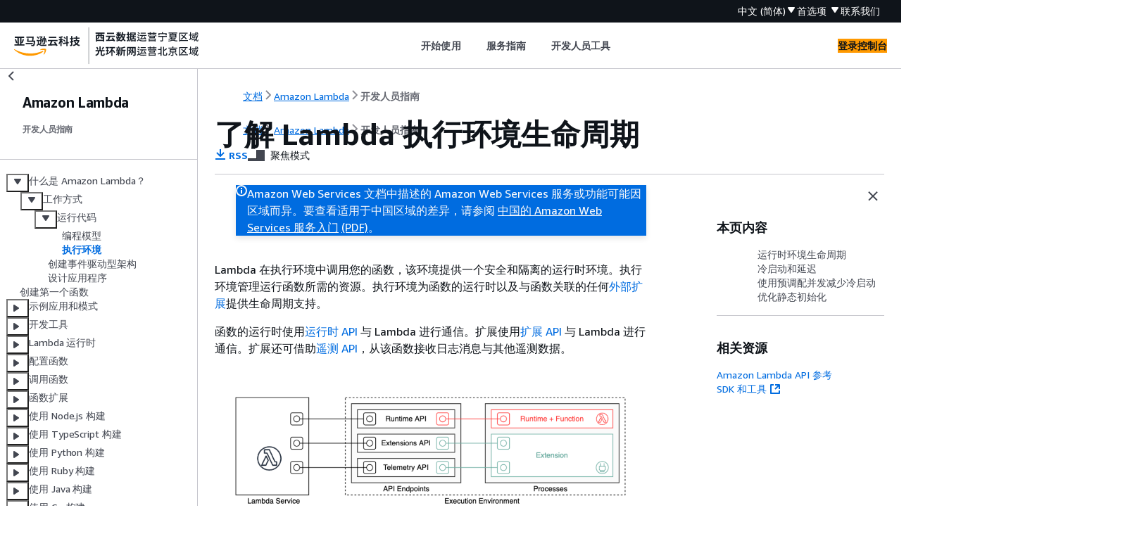

--- FILE ---
content_type: text/html
request_url: https://docs.amazonaws.cn/lambda/latest/dg/lambda-runtime-environment.html
body_size: 9918
content:
<!DOCTYPE html>
    <html xmlns="http://www.w3.org/1999/xhtml" lang="zh-CN"><head><meta http-equiv="Content-Type" content="text/html; charset=UTF-8" /><title>了解 Lambda 执行环境生命周期 - Amazon Lambda</title><meta name="viewport" content="width=device-width,initial-scale=1" /><meta name="assets_root" content="/assets" /><meta name="target_state" content="lambda-runtime-environment" /><meta name="default_state" content="lambda-runtime-environment" /><link rel="icon" type="image/ico" href="/assets/images/favicon.ico" /><link rel="shortcut icon" type="image/ico" href="/assets/images/favicon.ico" /><link rel="canonical" href="https://docs.amazonaws.cn/lambda/latest/dg/lambda-runtime-environment.html" /><meta name="description" content="Lambda 在执行环境中调用您的函数，该环境提供一个安全和隔离的运行时环境。" /><meta name="deployment_region" content="BJS" /><meta name="product" content="Amazon Lambda" /><meta name="guide" content="开发人员指南" /><meta name="abstract" content="" /><meta name="guide-locale" content="zh_cn" /><meta name="tocs" content="toc-contents.json" /><link rel="canonical" href="https://docs.amazonaws.cn/lambda/latest/dg/lambda-runtime-environment.html" /><link rel="alternative" href="https://docs.amazonaws.cn/en_us/lambda/latest/dg/lambda-runtime-environment.html" hreflang="en-us" /><link rel="alternative" href="https://docs.amazonaws.cn/en_us/lambda/latest/dg/lambda-runtime-environment.html" hreflang="en" /><link rel="alternative" href="https://docs.amazonaws.cn/lambda/latest/dg/lambda-runtime-environment.html" hreflang="zh-cn" /><link rel="alternative" href="https://docs.amazonaws.cn/lambda/latest/dg/lambda-runtime-environment.html" hreflang="x-default" /><meta name="this_doc_product" content="Amazon Lambda" /><meta name="this_doc_guide" content="开发人员指南" /><meta name="googlebot" content="noindex" /><head xmlns="http://www.w3.org/1999/xhtml"> <script defer="" src="/assets/r/awsdocs-doc-page.2.0.0.js"></script><link href="/assets/r/awsdocs-doc-page.2.0.0.css" rel="stylesheet"/></head>
</head><body class="awsdocs awsui"><div class="awsdocs-container"><awsdocs-header></awsdocs-header><awsui-app-layout id="app-layout" class="awsui-util-no-gutters" ng-controller="ContentController as $ctrl" header-selector="awsdocs-header" navigation-hide="false" navigation-width="$ctrl.navWidth" navigation-open="$ctrl.navOpen" navigation-change="$ctrl.onNavChange($event)" tools-hide="$ctrl.hideTools" tools-width="$ctrl.toolsWidth" tools-open="$ctrl.toolsOpen" tools-change="$ctrl.onToolsChange($event)"><div id="guide-toc" dom-region="navigation"><awsdocs-toc></awsdocs-toc></div><div id="main-column" dom-region="content" tabindex="-1"><awsdocs-view class="awsdocs-view"><div id="awsdocs-content"><head><title>了解 Lambda 执行环境生命周期 - Amazon Lambda</title><meta name="rss" content="lambda-updates.rss" /><meta name="keywords" content="Lambda,Amazon Lambda,无服务器,无服务器应用程序,云计算,计算,函数,高可用性,function,执行环境,部署程序包,layers,扩展,Lambda 编程模型,Lambda 运行时,Lambda 处理程序" /><script type="application/ld+json">
{
    "@context" : "https://schema.org",
    "@type" : "BreadcrumbList",
    "itemListElement" : [
      {
        "@type" : "ListItem",
        "position" : 1,
        "name" : "亚马逊云科技",
        "item" : "https://www.amazonaws.cn"
      },
      {
        "@type" : "ListItem",
        "position" : 2,
        "name" : "Amazon Lambda",
        "item" : "https://docs.amazonaws.cn/lambda/index.html"
      },
      {
        "@type" : "ListItem",
        "position" : 3,
        "name" : "开发人员指南",
        "item" : "https://docs.amazonaws.cn/lambda/latest/dg"
      },
      {
        "@type" : "ListItem",
        "position" : 4,
        "name" : "什么是 Amazon Lambda？",
        "item" : "https://docs.amazonaws.cn/lambda/latest/dg/welcome.html"
      },
      {
        "@type" : "ListItem",
        "position" : 5,
        "name" : "Lambda 的工作原理",
        "item" : "https://docs.amazonaws.cn/lambda/latest/dg/concepts-basics.html"
      },
      {
        "@type" : "ListItem",
        "position" : 6,
        "name" : "通过 Lambda 运行代码",
        "item" : "https://docs.amazonaws.cn/lambda/latest/dg/concepts-how-lambda-runs-code.html"
      },
      {
        "@type" : "ListItem",
        "position" : 7,
        "name" : "了解 Lambda 执行环境生命周期",
        "item" : "https://docs.amazonaws.cn/lambda/latest/dg/concepts-how-lambda-runs-code.html"
      }
    ]
}
</script></head><body><div id="main"><div style="display: none"></div><div id="breadcrumbs" class="breadcrumb"><a href="/index.html">文档</a><a href="/lambda/index.html">Amazon Lambda</a><a href="welcome.html">开发人员指南</a></div><div id="page-toc-src"><a href="#runtimes-lifecycle">运行时环境生命周期</a><a href="#cold-start-latency">冷启动和延迟</a><a href="#cold-starts-pc">使用预调配并发减少冷启动</a><a href="#static-initialization">优化静态初始化</a></div><div id="main-content" class="awsui-util-container"><div id="main-col-body"><awsdocs-language-banner data-service="$ctrl.pageService"></awsdocs-language-banner><awsui-flash class="awsdocs-region-banner awsui-util-mb-l" id="divRegionDisclaimer">Amazon Web Services 文档中描述的 Amazon Web Services 服务或功能可能因区域而异。要查看适用于中国区域的差异，请参阅 
      <a href="/aws/latest/userguide/services.html" rel="noopener noreferrer" target="_blank">中国的 Amazon Web Services 服务入门</a>
         <a href="/aws/latest/userguide/aws-ug.pdf#services" rel="noopener noreferrer" target="_blank">(PDF)</a>。
    </awsui-flash><h1 class="topictitle" id="lambda-runtime-environment">了解 Lambda 执行环境生命周期</h1><div class="awsdocs-page-header-container"><awsdocs-page-header></awsdocs-page-header><awsdocs-filter-selector id="awsdocs-filter-selector"></awsdocs-filter-selector></div><p> Lambda 在执行环境中调用您的函数，该环境提供一个安全和隔离的运行时环境。执行环境管理运行函数所需的资源。执行环境为函数的运行时以及与函数关联的任何<a href="./lambda-extensions.html">外部扩展</a>提供生命周期支持。</p><p>函数的运行时使用<a href="./runtimes-api.html">运行时 API</a> 与 Lambda 进行通信。扩展使用<a href="./runtimes-extensions-api.html">扩展 API</a> 与 Lambda 进行通信。扩展还可借助<a href="./telemetry-api.html">遥测 API</a>，从该函数接收日志消息与其他遥测数据。</p><p></p><div class="mediaobject">
         
          <img src="images/telemetry-api-concept-diagram.png" class="aws-docs-img-whiteBg aws-docs-img-padding" alt="执行环境的体系结构图。" style="max-width:100%" />
         
         
    </div><p>创建 Lambda 函数时，您需要指定配置信息，例如可用内存量和函数允许的最长执行时间。Lambda 使用此信息设置执行环境。</p><p>函数的运行时和每个外部扩展都是在执行环境中运行的进程。权限、资源、凭证和环境变量在函数和扩展之间共享。</p><div class="highlights" id="inline-topiclist"><h6>主题</h6><ul><li><p><a href="#runtimes-lifecycle">Lambda 执行环境生命周期</a></p></li><li><p><a href="#cold-start-latency">冷启动和延迟</a></p></li><li><p><a href="#cold-starts-pc">使用预调配并发减少冷启动</a></p></li><li><p><a href="#static-initialization">优化静态初始化</a></p></li></ul></div>
      <h2 id="runtimes-lifecycle">Lambda 执行环境生命周期</h2>    
        <div class="mediaobject">
           
            <img src="images/Overview-Successful-Invokes.png" class="aws-docs-img-whiteBg aws-docs-img-padding" alt="Lambda 生命周期阶段：初始化、调用、关闭" style="max-width:100%" />
           
           
        </div>
        <p>每个阶段都以 Lambda 发送到运行时和所有注册的扩展的事件开始。运行时和每个扩展通过发送 <code class="code">Next</code> API 请求来指示完成。当运行时和每个扩展完成且没有挂起的事件时，Lambda 会冻结执行环境。</p>
        <div class="highlights" id="inline-topiclist"><h6>主题</h6><ul><li><p><a href="#runtimes-lifecycle-ib">Init 阶段</a></p></li><li><p><a href="#runtimes-lifecycle-init-errors">在 Init 阶段失败</a></p></li><li><p><a href="#runtimes-lifecycle-restore">还原阶段（仅限 Lambda SnapStart）</a></p></li><li><p><a href="#runtimes-lifecycle-invoke">调用阶段</a></p></li><li><p><a href="#runtimes-lifecycle-invoke-with-errors">在调用阶段失败</a></p></li><li><p><a href="#runtimes-lifecycle-shutdown">关闭阶段</a></p></li></ul></div>
       
        <h3 id="runtimes-lifecycle-ib">Init 阶段</h3>
        <p>在 <code class="code">Init</code> 阶段，Lambda 执行三项任务：</p>
        <div class="itemizedlist">
           
           
           
           
        <ul class="itemizedlist"><li class="listitem">
            <p>开启所有扩展 (<code class="code">Extension init</code>)</p>
          </li><li class="listitem">
            <p>引导运行时 (<code class="code">Runtime init</code>)</p>
          </li><li class="listitem">
            <p>运行函数的静态代码 (<code class="code">Function init</code>)</p>
          </li><li class="listitem">
            <p>运行任何检查点前的<a href="./snapstart-runtime-hooks.html">运行时钩子</a>（仅限 Lambda SnapStart）</p>
          </li></ul></div>
        <p>当运行时和所有扩展通过发送 <code class="code">Init</code> API 请求表明它们已准备就绪时， <code class="code">Next</code> 阶段结束。<code class="code">Init</code> 阶段限制为 10 秒。如果所有三个任务都未在 10 秒内完成，Lambda 在第一个函数调用时使用配置的函数超时值重试 <code class="code">Init</code> 阶段。</p>
          <p>激活 <a href="./snapstart.html">Lambda SnapStart</a> 后，在您发布一个函数版本时会发生 <code class="code">Init</code> 阶段。Lambda 保存初始化的执行环境的内存和磁盘状态的快照，永久保存加密快照并对其进行缓存以实现低延迟访问。如果您具有检查点前的<a href="./snapstart-runtime-hooks.html">运行时钩子</a>，则该代码将在 <code class="code">Init</code> 阶段结束时运行。</p>
          <div class="awsdocs-note"><div class="awsdocs-note-title"><awsui-icon name="status-info" variant="link"></awsui-icon><h6>注意</h6></div><div class="awsdocs-note-text"><p>10 秒超时不适用于使用预调配并发或 SnapStart 的函数。对于预调配并发和 SnapStart 函数，初始化代码最长可能会运行 15 分钟。时间限制为 130 秒或配置的函数超时（最大 900 秒），以较高者为准。</p></div></div>
        <p>使用<a href="https://docs.amazonaws.cn/lambda/latest/dg/provisioned-concurrency.html">预置并发</a>时，Lambda 会在您为函数配置 PC 设置时初始化执行环境。Lambda 还确保初始化的执行环境在调用之前始终可用。您会发现函数的调用和初始化阶段之间存在时间差。根据函数的运行时系统和内存配置，在初始化的执行环境中首次调用时可能会发生一些延迟变化。</p>
        <p>对于使用按需并发的函数，Lambda 可能会在调用请求之前偶尔初始化执行环境。发生这种情况时，您可能会观察到函数的初始化和调用阶段之间存在时间差。我们建议您不要依赖此行为。</p>
       
       
        <h3 id="runtimes-lifecycle-init-errors">在 Init 阶段失败</h3>
        <p>如果函数在 <code class="code">Init</code> 阶段崩溃或超时，Lambda 会在日志中发出错误信息。<code class="code">INIT_REPORT</code></p>
    <div class="example"><h6>例  — INIT_REPORT 超时日志</h6><div class="example-contents"><pre class="screen">INIT_REPORT Init Duration: 1236.04 ms Phase: init Status: timeout</pre></div></div>       
    <div class="example"><h6>例  — INIT_REPORT 扩展失败日志</h6><div class="example-contents"><pre class="screen">INIT_REPORT Init Duration: 1236.04 ms Phase: init Status: error Error Type: Extension.Crash</pre></div></div>		
        <p>如果 <code class="code">Init</code> 阶段成功，除非启用 <a href="./snapstart.html">SnapStart</a> 或<a href="./provisioned-concurrency.html">预置并发</a>，否则 Lambda 不会发出 <code class="code">INIT_REPORT</code> 日志。SnapStart 和预置并发函数始终会发出 <code class="code">INIT_REPORT</code>。有关更多信息，请参阅 <a href="./snapstart-monitoring.html">监控 Lambda SnapStart</a>。</p>
        
       
        <h3 id="runtimes-lifecycle-restore">还原阶段（仅限 Lambda SnapStart）</h3>
        <p>当您首次调用 <a href="./snapstart.html">SnapStart</a> 函数时，随着该函数的扩展，Lambda 会从永久保存的快照中恢复新的执行环境，而不是从头开始初始化函数。如果您有还原后<a href="./snapstart-runtime-hooks.html">运行时挂钩</a>，则代码将在 <code class="code">Restore</code> 阶段结束时运行。还原后运行时挂钩执行期间将产生费用。必须加载运行时，并且还原后运行时挂钩必须在超时限制（10 秒）内完成。否则，您将收到 SnapStartTimeoutException。<code class="code">Restore</code> 阶段完成后，Lambda 将调用函数处理程序（<a href="#runtimes-lifecycle-invoke">调用阶段</a>）。</p>
         
          <h4 id="runtimes-lifecycle-restore-errors">在 Restore 阶段失败</h4>
          <p>如果 <code class="code">Restore</code> 阶段失败，Lambda 会在 <code class="code">RESTORE_REPORT</code> 日志中发出错误信息。</p>
      <div class="example"><h6>例  — RESTORE_REPORT 超时日志</h6><div class="example-contents"><pre class="screen">RESTORE_REPORT Restore Duration: 1236.04 ms Status: timeout</pre></div></div>
      <div class="example"><h6>例  — RESTORE_REPORT 运行时系统钩子失败日志</h6><div class="example-contents"><pre class="screen">RESTORE_REPORT Restore Duration: 1236.04 ms Status: error Error Type: Runtime.ExitError</pre></div></div>		
        <p>有关 <code class="code">RESTORE_REPORT</code> 日志的更多信息，请参阅 <a href="./snapstart-monitoring.html">监控 Lambda SnapStart</a>。</p>
         
       
       
        <h3 id="runtimes-lifecycle-invoke">调用阶段</h3>
        <p>当调用 Lambda 函数以响应 <code class="code">Next</code> API 请求时，Lambda 向运行时和每个扩展发送一个 <code class="code">Invoke</code> 事件。</p>
        <p>函数的超时设置限制了整个 <code class="code">Invoke</code> 阶段的持续时间。例如，如果将函数超时设置为 360 秒，则该函数和所有扩展都需要在 360 秒内完成。请注意，没有独立的调用后阶段。持续时间是所有调用时间（运行时 + 扩展）的总和，直到函数和所有扩展完成执行之后才计算。</p>
        <p>调用阶段在运行时之后结束，所有扩展都通过发送 <code class="code">Next</code> API 表示它们已完成。</p>
       
       
        <h3 id="runtimes-lifecycle-invoke-with-errors">在调用阶段失败</h3>
        <p>如果 Lambda 函数在 <code class="code">Invoke</code> 阶段崩溃或超时，Lambda 会重置执行环境。下图演示了调用失败时的 Lambda 执行环境行为：</p>
        <div class="mediaobject">
           
            <img src="images/Overview-Invoke-with-Error.png" class="aws-docs-img-whiteBg aws-docs-img-padding" alt="执行环境示例：初始化、调用、调用时出错、调用、关闭" style="max-width:100%" />
           
           
        </div>
        <p>在上图中：</p>
        <div class="itemizedlist">
           
           
           
           
           
        <ul class="itemizedlist"><li class="listitem">
            <p>第一个阶段是 <b>INIT</b> 阶段，运行没有错误。</p>
          </li><li class="listitem">
            <p>第二个阶段是 <b>INVOKE</b> 阶段，运行没有错误。</p>
          </li><li class="listitem">
            <p>在某些情况下，假设您的函数遇到调用失败（常见原因包括函数超时、运行时错误、内存耗尽、VPC 连接问题、权限错误、并发限制和各种配置问题）。有关可能的调用失败的完整列表，请参阅 <a href="./troubleshooting-invocation.html">Lambda 中的调用问题疑难解答</a>。标签为 <b>INVOKE WITH ERROR</b> 的第三个阶段演示了这种情况。出现这种情况时，Lambda 服务会执行重置。重置的行为类似于 <code class="code">Shutdown</code> 事件。首先，Lambda 会关闭运行时，然后向每个注册的外部扩展发送一个 <code class="code">Shutdown</code> 事件。该事件包括关闭的原因。如果此环境用于新调用，则 Lambda 会将扩展和运行时与下一次调用一起重新初始化。</p>
            
            <p>请注意，Lambda 重置不会在下一个初始化阶段之前清除 <code>/tmp</code> 目录内容。这种行为与常规关闭阶段一致。</p>
            <div class="awsdocs-note"><div class="awsdocs-note-title"><awsui-icon name="status-info" variant="link"></awsui-icon><h6>注意</h6></div><div class="awsdocs-note-text"><p>Amazon 目前正在实施对 Lambda 服务的更改。由于这些更改，您可能会看到 Amazon Web Services 账户 中不同 Lambda 函数发出的系统日志消息和跟踪分段的结构和内容之间存在细微差异。</p><p>如果您的函数的系统日志配置设置为纯文本，则当您的函数遇到调用失败时，此更改会影响在 CloudWatch Logs 中捕获的日志消息。以下示例显示了新旧格式的日志输出。</p><p>这些更改将在未来几周内实施，除中国和 GovCloud 区域外，所有 Amazon Web Services 区域 的函数都将过渡到使用新格式的日志消息和跟踪分段。</p></div></div>
            <p></p>
            <div class="example"><h6>例 CloudWatch Logs 日志输出（运行时或扩展崩溃）（旧样式）</h6><div class="example-contents"><pre class="screen">START RequestId: c3252230-c73d-49f6-8844-968c01d1e2e1 Version: $LATEST
<b>RequestId: c3252230-c73d-49f6-8844-968c01d1e2e1 Error: Runtime exited without providing a reason
Runtime.ExitError</b>
END RequestId: c3252230-c73d-49f6-8844-968c01d1e2e1
REPORT RequestId: c3252230-c73d-49f6-8844-968c01d1e2e1 Duration: 933.59 ms Billed Duration: 934 ms Memory Size: 128 MB Max Memory Used: 9 MB</pre></div></div>
            <div class="example"><h6>例 CloudWatch Logs 日志输出（函数超时）（旧样式）</h6><div class="example-contents"><pre class="screen">START RequestId: b70435cc-261c-4438-b9b6-efe4c8f04b21 Version: $LATEST
<b>2024-03-04T17:22:38.033Z b70435cc-261c-4438-b9b6-efe4c8f04b21 Task timed out after 3.00 seconds</b>
END RequestId: b70435cc-261c-4438-b9b6-efe4c8f04b21
REPORT RequestId: b70435cc-261c-4438-b9b6-efe4c8f04b21 Duration: 3004.92 ms Billed Duration: 3117 ms Memory Size: 128 MB Max Memory Used: 33 MB Init Duration: 111.23 ms</pre></div></div>
            <p>CloudWatch 日志的新格式在 <code class="code">REPORT</code> 行中包含一个附加 <code class="code">status</code> 字段。在运行时或扩展崩溃的情况下，<code class="code">REPORT</code> 行还包含一个字段 <code class="code">ErrorType</code>。</p>
            <p></p>
            <div class="example"><h6>例 CloudWatch Logs 日志输出（运行时或扩展崩溃）（新样式）</h6><div class="example-contents"><pre class="screen">START RequestId: 5b866fb1-7154-4af6-8078-6ef6ca4c2ddd Version: $LATEST
END RequestId: 5b866fb1-7154-4af6-8078-6ef6ca4c2ddd
REPORT RequestId: 5b866fb1-7154-4af6-8078-6ef6ca4c2ddd Duration: 133.61 ms Billed Duration: 214 ms Memory Size: 128 MB Max Memory Used: 31 MB Init Duration: 80.00 ms <b>Status: error Error Type: Runtime.ExitError</b></pre></div></div>
            <div class="example"><h6>例 CloudWatch Logs 日志输出（函数超时）（新样式）</h6><div class="example-contents"><pre class="screen">START RequestId: 527cb862-4f5e-49a9-9ae4-a7edc90f0fda Version: $LATEST
END RequestId: 527cb862-4f5e-49a9-9ae4-a7edc90f0fda
REPORT RequestId: 527cb862-4f5e-49a9-9ae4-a7edc90f0fda Duration: 3016.78 ms Billed Duration: 3101 ms Memory Size: 128 MB Max Memory Used: 31 MB Init Duration: 84.00 ms <b>Status: timeout</b></pre></div></div>
          </li><li class="listitem">
            <p><span id="suppressed-init"></span>第四个阶段是调用失败后立即进入的 <b>INVOKE</b> 阶段。在这里，Lambda 通过重新运行 <b>INIT</b> 阶段重新初始化环境。此情况称为<em>隐藏初始化</em>。出现隐藏初始化时，Lambda 不会在 CloudWatch Logs 中显式报告额外的 <b>INIT</b> 阶段。相反，您可能会注意到 REPORT 行中的持续时间包括一个额外的 <b>INIT</b> 持续时间 + <b>INVOKE</b> 持续时间。例如，假设您在 CloudWatch 中看到以下日志：</p>
            <pre class="programlisting"><div class="code-btn-container"><div class="btn-copy-code" title="复制"><awsui-icon name="copy"></awsui-icon></div></div><!--DEBUG:  ()--><code class="">2022-12-20T01:00:00.000-08:00 START RequestId: XXX Version: $LATEST 
2022-12-20T01:00:02.500-08:00 END RequestId: XXX 
2022-12-20T01:00:02.500-08:00 REPORT RequestId: XXX Duration: 3022.91 ms 
Billed Duration: 3000 ms Memory Size: 512 MB Max Memory Used: 157 MB</code></pre>
            <p>在此例中，REPORT 和 START 时间戳的间隔为 2.5 秒。这与报告的持续时间（3022.91 毫秒）不一致，因为它没有考虑 Lambda 执行的额外 <b>INIT</b>（隐藏初始化）。在此例中，您可以推断出实际的 <b>INVOKE</b> 阶段用时 2.5 秒。</p>
            <p>要更深入地了解这种行为，您可以使用 <a href="./telemetry-api.html">使用遥测 API 访问扩展的实时遥测数据</a>。每当在调用阶段之间出现隐藏初始化时，Telemetry API 都会发出 <code class="code">INIT_START</code>、<code class="code">INIT_RUNTIME_DONE</code>、<code class="code">INIT_REPORT</code> 事件以及 <code class="code">phase=invoke</code>。</p>
          </li><li class="listitem">
            <p>第五个阶段是 <b>SHUTDOWN</b> 阶段，该阶段运行没有错误。</p>
          </li></ul></div>
       
       
        <h3 id="runtimes-lifecycle-shutdown">关闭阶段</h3>
        <p>若 Lambda 即将关闭运行时，它会向每个已注册的外部扩展发送一个 <code class="code">Shutdown</code> 事件。扩展可以使用此时间执行最终清理任务。<code class="code">Shutdown</code> 事件是对 <code class="code">Next</code> API 请求的响应。</p>
        <p><b>持续时间限制</b>：<code class="code">Shutdown</code> 阶段的最长持续时间取决于已注册扩展的配置：</p>
      <div class="itemizedlist">
         
         
         
      <ul class="itemizedlist"><li class="listitem">
          <p>0 毫秒 – 无已注册扩展的函数</p>
        </li><li class="listitem">
          <p>500 毫秒 – 带有注册的内部扩展的函数</p>
        </li><li class="listitem">
          <p>2000 毫秒 – 具有一个或多个注册的外部扩展的函数</p>
        </li></ul></div>
      <p>如果运行时或扩展没有在限制范围内响应 <code class="code">Shutdown</code> 事件，则 Lambda 会使用 <code class="code">SIGKILL</code> 信号结束该进程。</p>
        <p>在函数和所有扩展完成后，Lambda 维护执行环境一段时间，以预期另一个函数调用。但是，Lambda 每隔几个小时就会终止执行环境，以便进行运行时更新和维护，即使是连续调用的函数亦不例外。您不应假设执行环境将无限期持续。有关更多信息，请参阅 <a href="./concepts-application-design.html#statelessness-functions">在函数中实施无状态性</a>。</p>
        <p><span id="execution-environment-reuse"></span>当再次调用该函数时，Lambda 会解冻环境以便重复使用。重复使用执行环境会产生以下影响：</p>
        <div class="itemizedlist">
           
           
           
        <ul class="itemizedlist"><li class="listitem">
            <p>在该函数的处理程序方法的外部声明的对象保持已初始化的状态，再次调用函数时提供额外的优化功能。例如，如果您的 Lambda 函数建立数据库连接，而不是重新建立连接，则在后续调用中使用原始连接。建议您在代码中添加逻辑，以便在创建新连接之前检查是否存在连接。</p>
          </li><li class="listitem">
            <p>每个执行环境都在 <code>/tmp</code> 目录中提供 512MB 到 10240MB 之间的磁盘空间（以 1MB 递增）。冻结执行环境时，目录内容会保留，同时提供可用于多次调用的暂时性缓存。您可以添加额外的代码来检查缓存中是否有您存储的数据。有关部署大小限制的更多信息，请参阅<a href="./gettingstarted-limits.html">Lambda 配额</a>：</p>
          </li><li class="listitem">
            <p>如果 Lambda 重复使用执行环境，则由 Lambda 函数启动但在函数结束时未完成的后台进程或回调将继续执行。确保代码中的任何后台进程或回调在代码退出前已完成。</p>
          </li></ul></div>
         
     
    <h2 id="cold-start-latency">冷启动和延迟</h2>
    <p>当 Lambda 收到通过 Lambda API 运行函数的请求时，该服务会首先准备执行环境。在此初始化阶段，该服务会下载您的代码，启动环境，并在主处理程序之外运行任何初始化代码。最后，Lambda 会运行处理程序代码。</p>
    <div class="mediaobject">
       
        <img src="images/perf-optimize-figure-1.png" class="aws-docs-img-whiteBg aws-docs-img-padding" alt="性能优化图 1" />
       
       
    </div>
    <p>在此图中，下载代码和设置环境的前两个步骤通常称为“冷启动”。您<a href="https://www.amazonaws.cn/blogs/compute/aws-lambda-standardizes-billing-for-init-phase/" rel="noopener noreferrer" target="_blank"><span>需为此时间付费</span><awsui-icon class="awsdocs-link-icon" name="external"></awsui-icon></a>，它会增加总调用持续时间的延迟。</p>
    <p>调用完成后，执行环境将被冻结。为了改善资源管理和性能，Lambda 会在一段时间内保留执行环境。在此期间，如果收到另一个针对相同函数的请求，则 Lambda 可重复使用该环境。由于执行环境已经完全设置，第二个请求通常会更快地完成。这称为“暖启动”。</p>
    <p>冷启动通常发生在低于 1% 的调用中。冷启动的持续时间从低于 100 毫秒到超过 1 秒不等。通常，在开发和测试函数中，冷启动通常比生产工作负载更常见。这是因为开发和测试函数的调用频率通常较低。</p>
   
    <h2 id="cold-starts-pc">使用预调配并发减少冷启动</h2>
    <p>如果您的工作负载需要可预测的函数启动时间，则推荐使用<a href="./provisioned-concurrency.html">预置并发</a>解决方案，以确保尽可能降低延迟。此功能可预先初始化执行环境，从而减少冷启动。</p>
    <p>例如，预置并发数为 6 的函数预热了 6 个执行环境。</p>
    <div class="mediaobject">
       
        <img src="images/perf-optimize-figure-4.png" class="aws-docs-img-whiteBg aws-docs-img-padding" alt="性能优化图 4" />
       
       
    </div>
   
    <h2 id="static-initialization">优化静态初始化</h2>
    <p>静态初始化发生在处理程序代码开始在函数中运行之前。这是您提供的初始化代码，位于主处理程序之外。此代码通常用于导入库和依赖项、设置配置和初始化与其他服务的连接。</p>
    <p>以下 Python 示例显示了在调用期间运行 <code class="code">lambda_handler</code> 函数之前，在初始化阶段导入和配置模块以及创建 Amazon S3 客户端。</p>
    <pre class="programlisting"><div class="code-btn-container"><div class="btn-copy-code" title="复制"><awsui-icon name="copy"></awsui-icon></div></div><!--DEBUG:  (python)--><code class="python ">import os
import json
import cv2
import logging
import boto3

s3 = boto3.client('s3')
logger = logging.getLogger()
logger.setLevel(logging.INFO)

def lambda_handler(event, context):

  # Handler logic...
</code></pre>
    <p>函数执行前延迟的最大因素来自初始化代码。此代码在首次创建新的执行环境时运行。如果调用使用暖执行环境，则不会再次运行初始化代码。影响初始化代码延迟的因素包括：</p>
    <div class="itemizedlist">
       
       
       
    <ul class="itemizedlist"><li class="listitem">
        <p>函数包的大小，包括导入的库和依赖项以及 Lambda 层。</p>
      </li><li class="listitem">
        <p>代码量和初始化工作。</p>
      </li><li class="listitem">
        <p>库和其他服务在设置连接和其他资源方面的表现。</p>
      </li></ul></div>
    <p>开发人员可以采取多个步骤来优化静态初始化延迟。如果一个函数具有许多对象和连接，您可以将单一函数重新架构为多个专用函数。它们各自较小并且都具有较少的初始化代码。</p>
    <p>重要的是，函数只导入其需要的库和依赖项。例如，如果您仅在 Amazon SDK 中使用 Amazon DynamoDB，则可能需要单独的服务而不是整个 SDK。比较以下三个示例：</p>
    <pre class="screen">// Instead of const AWS = require('aws-sdk'), use:
const DynamoDB = require('aws-sdk/clients/dynamodb')

// Instead of const AWSXRay = require('aws-xray-sdk'), use:
const AWSXRay = require('aws-xray-sdk-core')

// Instead of const AWS = AWSXRay.captureAWS(require('aws-sdk')), use:
const dynamodb = new DynamoDB.DocumentClient()
AWSXRay.captureAWSClient(dynamodb.service)</pre>
    <p>静态初始化通常也是打开数据库连接的最佳位置，以允许函数在对同一执行环境的多次调用中重复使用连接。但是，您可能具有大量仅在函数的某些执行路径中使用的对象。在这种情况下，您可以在全局作用域内延迟加载变量，以缩短静态初始化持续时间。</p>
    <p>避免使用全局变量来获取特定于上下文的信息。如果您的函数有一个全局变量，该变量仅在单一调用的生命周期内使用，并且在下一次调用时重置，请使用处理程序局部的变量作用域。这不仅可以防止调用间的全局变量泄漏，还可以提高静态初始化性能。</p>
  <awsdocs-copyright class="copyright-print"></awsdocs-copyright><awsdocs-thumb-feedback right-edge="{{$ctrl.thumbFeedbackRightEdge}}"></awsdocs-thumb-feedback></div><noscript><div><div><div><div id="js_error_message"><p><strong>Javascript 在您的浏览器中被禁用或不可用。</strong></p><p>要使用 Amazon Web Services 文档，必须启用 Javascript。请参阅浏览器的帮助页面以了解相关说明。</p></div></div></div></div></noscript><div id="main-col-footer" class="awsui-util-font-size-0"><div id="doc-conventions">&nbsp;</div><div class="prev-next"><div id="previous" class="prev-link" accesskey="p" href="./foundation-progmodel.html">编程模型</div><div id="next" class="next-link" accesskey="n" href="./concepts-event-driven-architectures.html">创建事件驱动型架构</div></div></div><awsdocs-page-utilities></awsdocs-page-utilities></div></div></body></div></awsdocs-view><div class="page-loading-indicator" id="page-loading-indicator"><awsui-spinner size="large"></awsui-spinner></div></div><div id="tools-panel" dom-region="tools"><awsdocs-tools-panel id="awsdocs-tools-panel"></awsdocs-tools-panel></div></awsui-app-layout><awsdocs-cookie-banner class="doc-cookie-banner"></awsdocs-cookie-banner></div></body></html>

--- FILE ---
content_type: text/html
request_url: https://docs.amazonaws.cn/lambda/latest/dg/meta-inf/related-resources.html
body_size: 297
content:
<div xmlns="http://www.w3.org/1999/xhtml" class="related-resources"><a href="https://docs.amazonaws.cn/lambda/latest/api/welcome.html">Amazon Lambda API 参考</a><a href="https://www.amazonaws.cn/tools/" rel="noopener noreferrer" target="_blank"><span>SDK 和工具</span><awsui-icon class="awsdocs-link-icon" name="external"></awsui-icon></a>
   </div>

--- FILE ---
content_type: application/x-javascript
request_url: https://docs.amazonaws.cn/assets/r/6208.33d92a48f9a0a8152dae.js
body_size: 5495
content:
"use strict";(self.webpackChunk_amzn_aws_docs_website_assets_react=self.webpackChunk_amzn_aws_docs_website_assets_react||[]).push([[6208],{876:(e,t,a)=>{a.d(t,{_:()=>r});var n=a(1635),i=a(3496),o=a(4095),s=a(7157),r=new(function(){function e(){this.awsRum=null,this.PROD_RUM_OPTIONS={identityPoolId:"us-west-2:2b20eb1f-bb5a-4fc6-ac1b-1ad6982fae6d",applicationId:"4eb9df17-e306-4d3f-9da8-1f7d64f7f120",sessionSampleRate:1},this.PRE_PROD_RUM_OPTIONS={identityPoolId:"us-west-2:44893838-6829-44a1-aadd-316065f9757d",applicationId:"722e537c-c5bc-4f8b-955e-f93cf02d3d3d",sessionSampleRate:1},this.PERSONAL_RUM_OPTIONS={identityPoolId:"us-west-2:6a86a70b-3d5d-4f20-bf82-f9ca872eac43",applicationId:"26aecb6d-f800-4a70-a6eb-6765e5ce056f",sessionSampleRate:1}}return e.prototype.initCloudwatchRum=function(){if(o.metadata.regionMetadata.properties["enable-rum-script"]&&!this.awsRum){var e=s.Vd.some(function(e){return window.location.hostname.includes(e)})?this.PROD_RUM_OPTIONS:s.L2.some(function(e){return window.location.hostname.includes(e)})?this.PERSONAL_RUM_OPTIONS:this.PRE_PROD_RUM_OPTIONS,t=e.identityPoolId,a=e.applicationId,n=e.sessionSampleRate,r={ignore:function(e){var t=e instanceof ErrorEvent?e:{type:e.type,error:e.reason};return[/chrome-extension/,/moz-extension/,/injectedScript/,/\$ is not defined|\$ is not a function|\$\$ is not defined|\$\.[.] is undefined/,/Object Not Found Matching Id:\d+, MethodName:\w+, ParamCount:\d+/].some(function(e){var a;return e.test(null===(a=null==t?void 0:t.error)||void 0===a?void 0:a.stack)||e.test(t.filename)||e.test(t.message)})}},c="".concat(o.metadata.regionMetadata.region,"-").concat("81f789b");try{var d={sessionSampleRate:n,identityPoolId:t,endpoint:"https://dataplane.rum.us-west-2.amazonaws.com",telemetries:[["errors",r],"performance","http"],allowCookies:!0,disableAutoPageView:!0,enableXRay:!1,releaseId:c},l=a;this.awsRum=new i.mV(l,"1.0.0","us-west-2",d)}catch(e){console.error("Failed to initialize RUM:",e)}}},e.prototype.recordPageView=function(e,t){this.awsRum||this.initCloudwatchRum(),this.awsRum&&this.awsRum.recordPageView({pageId:e,pageTags:(0,n.__spreadArray)([document.location.origin],t?[t]:[],!0)})},e.prototype.sendCustomRumEvent=function(e,t){this.awsRum||this.initCloudwatchRum(),this.awsRum&&this.awsRum.recordEvent(e,null!=t?t:{})},e.prototype.getAwsRum=function(){return this.awsRum},e}())},3157:(e,t,a)=>{a.d(t,{Y:()=>o});var n=a(6540),i=a(3491);function o(){(0,n.useEffect)(function(){(0,i.A)()},[])}},3491:(e,t,a)=>{a.d(t,{A:()=>g,t:()=>u});var n=a(1635),i=a(9027),o=a(3829),s=a(315),r=a(387),c=a(4095),d=a(876),l=a(7157),u=null;function g(){var e,t=c.metadata.regionMetadata.properties,a="BJS"===c.metadata.regionMetadata.region?{BETA:"https://beta.d2c.marketing.aws.a2z.org.cn/client/loader/v1/d2c-load.js",GAMMA:"https://gamma.d2c.marketing.aws.a2z.org.cn/client/loader/v1/d2c-load.js",PROD:"https://d2c.amazonaws.cn/client/loader/v1/d2c-load.js"}:{BETA:"https://beta.d2c.marketing.aws.dev/client/loader/v1/d2c-load.js",GAMMA:"https://gamma.d2c.marketing.aws.dev/client/loader/v1/d2c-load.js",PROD:"https://d2c.aws.amazon.com/client/loader/v1/d2c-load.js"};if(!t["hide-cookie-banner"]){null===(e=document.getElementById("awsccc-sb-ux-c"))||void 0===e||e.remove();var g=window.location,m=g.protocol,w=g.hostname,v="localhost"===w?w:function(e){return/amazon\.com$/.test(e)?"."+h(3):"."+h(2)}(w);u=(0,i.AWSCShortbread)((0,n.__assign)({domain:v,__storeWriter:m.startsWith("https")?void 0:function(e){document.cookie=e.replace(" secure=true;","")},language:r.IJ,registry:{"aws-docs-id":{category:"functional"},"aws-docs-settings":{category:"functional"},"aws-doc-lang":{category:"essential"},"dark-mode-settings":{category:"essential"},awsdocs_default_tab:{category:"functional"},awsdocs_content_filter:{category:"essential"},"aws-doc-lang-notice":{category:"functional"},"awsdocs-search-page":{category:"functional"},aws_lang:{category:"essential"},JSESSIONID:{category:"essential"},"acma-exist":{category:"functional"},awsdocs_langs_filter:{category:"functional"}},onModalClose:function(){var e;null===(e=document.querySelector("#cookiePrefsTrigger"))||void 0===e||e.focus()},onConsentChanged:function(e){!(0,s.Ri)("aws-docs-id")&&(null==u?void 0:u.hasConsent("aws-docs-id"))&&(0,s.TV)("aws-docs-id",(0,o.A)(),"/",365),e.functional||((0,s.Yj)("aws-docs-id"),(0,s.Yj)("aws-docs-settings"),(0,s.Yj)("awsdocs_default_tab"),(0,s.Yj)("aws-doc-lang-notice"),(0,s.Yj)("awsdocs-search-page"),(0,s.Yj)("awsdocs_langs_filter"))}},"1"===(0,s.Ri)("acma-exist")&&{runtimeEnvironment:"mobile"})),u.checkForCookieConsent()}var f=t["hide-metrics-scripts"],p=!!document.querySelector('script[src="'.concat(t.s_code_url,'"]'));if(!f&&!p){var _=["guide-name","service-name","page-type","this_doc_product","this_doc_guide"].map(function(e){return document.querySelector("meta[name=".concat(e,"]"))}).map(function(e){return e&&e.getAttribute("content")}),b=_[0],y=_[1],k=_[2],R=_[3],x=_[4];y||(y=R),b||(b=x),y&&(window.awsdocs=window.awsdocs||{},window.awsdocs.prop66=y,b&&(window.awsdocs.prop65=b)),k&&(window.AWSMA=window.AWSMA||{config:{pageType:k}},window.AWSMA.config.pageType=k),(0,l.Qc)(function(){var e=document.createElement("script");e.type="text/javascript",e.src=t.s_code_url;var n=document.createElement("script");n.type="text/javascript",n.async=!0,n.src=(0,l.FD)(a),document.body.appendChild(n),document.body.appendChild(e),d._.initCloudwatchRum(),function(){if("BJS"===c.metadata.regionMetadata.region){var e=document.createElement("script");e.type="text/javascript",e.defer=!0,e.dataset.platform="docs",e.src=(0,l.FD)({BETA:"https://beta.cn-northwest-1.ui.chat.marketing.aws.a2z.org.cn/gcr-chat-entry.js",GAMMA:"https://gamma.cn-northwest-1.ui.chat.marketing.aws.a2z.org.cn/gcr-chat-entry.js",PROD:"https://prod.cn-northwest-1.ui.chat.marketing.aws.a2z.org.cn/gcr-chat-entry.js"}),document.body.appendChild(e)}}()})}}function h(e){if(void 0===e)return window.location.hostname;for(var t=window.location.hostname.split(".");t.length>e;)t.shift();return t.join(".")}},3492:(e,t,a)=>{a.d(t,{A:()=>g});var n=a(1635),i=a(4848),o=a(8583),s=a(7849);const r="JUc1qJCW1Il3tF28Ntg4gg==";var c=a(4095),d=a(6445),l=a(3491),u="body-s";const g=function(e){var t=e.overridePolarisLinkColor,a=e.privacyText,g=e.privacyUrl,h=e.termsUrl,m=e.disableBackgroundColor,w=c.metadata.regionMetadata.domains,v=w.terms,f=w.privacy,p=c.metadata.regionMetadata,_=p.properties,b=p.region,y=!_["hide-privacy-link"],k=!_["hide-terms-link"],R=!_["hide-cookie-banner"],x=!_["hide-copyright"],z={children:a||d.lv["privacy-text"],href:g||"https://".concat(f),external:!1,fontSize:u,id:"privacyLink",className:r,target:"_blank"},P={children:d.lv["site-terms"]||d.lv["terms-of-use-text"]||"Site terms",href:h||"https://".concat(v),external:!1,fontSize:u,id:"termsLink",className:r,target:"_blank"},M={href:"#",children:d.lv["cookie-preferences-text"],onFollow:function(e){e.preventDefault(),null===l.t||void 0===l.t||l.t.customizeCookies()},fontSize:u,id:"cookiePrefsTrigger",className:r},S="";if(x){var C="@@year@@",A=(new Date).getFullYear().toString();S="EWR"===b?d.lv["copyright-ewr"].replace(C,A):d.lv.copyright.replace(C,A)}return(0,i.jsxs)(o.A,{"data-testid":"footer",fontSize:u,className:"".concat("_5c6unKZLmVTsucPLiZBmlw=="," ").concat(t?"Mqu9U3WvifiGESiuQO8mOQ==":""," ").concat(m?"iLdHuUat3HkPVvpb-U6boA==":"rz0MURRs82SyFNUuSEtsDg=="),children:[y&&(0,i.jsx)(s.A,(0,n.__assign)({},z)),k&&(0,i.jsx)(s.A,(0,n.__assign)({},P)),R&&(0,i.jsx)(s.A,(0,n.__assign)({},M)),x&&(0,i.jsx)("div",{id:"copyrightText",className:"".concat(r," ").concat("xNDEcoXx7ujAF-V3m4NxIw=="),children:S})]})}},3735:(e,t,a)=>{a.d(t,{A:()=>n});const n={height:"97px",root:"GtD51MLHuAh4ELo6IcrHVQ==",enableBorder:"JUw9DEgWVna43y4tIPQXeA==",oldBreadcrumbs:"xKHfHKHFj8+ooFTwWTctrg==",feedbackHeader:"_3pqFMsNrtszEobSd-brj4Q==",searchConsoleBtn:"nOihKPD6fhmfUERQwwXntQ==",globalNav:"zYYW+gVs-xfln6OQw1MM0w==",logoContainer:"_12tHC-fiuUAI9n1sBCW21w==",searchBarContainer:"x3g3KM0LUy7lmErgPdkByQ==",navContainer:"w8ZR5iEDXMLjCp4AJwn6Cw==",navScrollContainer:"p7Oejz9983-NNybGlP+geg==",navButtons:"qgzdBY-iIQsCt9EM1Ukbxg==",overflowHidden:"qc+B6WScbVerU2ZjtzGpmg==",navPaginationButton:"GFTLI8Xq2FU3gXWkGF3pBA==",navPaginationButtonLeftScrollable:"-IQM12fXX0GiRN6B-9ZPZQ==",navPaginationButtonRightScrollable:"_7+9658HiyCzw5NhbRQTcoA==",utilityBarContainer:"xwhlR231x1ebIik4O6ys-w==",breadcrumbContainer:"k2lDVWnpd5o4s5snQNWJxw==",darkNav:"hu7cOcxY9jva+kLU3iZhGg==",lightNav:"v+A7v8ecMctvMBCPdXJvTw==",breadcrumb:"ZukRod1ifBnlyV0RutmiVQ==",utilityBarButtons:"h4XrDYs8DyI0hVn2VE9kTQ==",consoleBtn:"+0Cx-h4+ccP78aaFVVW7eA==",consoleBtnRounded:"E7C0pM0XKIlQW-tCPTXnAQ==",feedbackLink:"s9YCXdExRq+KVp61kG1Q+Q==",searchGradient:"_3mt-pPypjmRIEPWb2JLrfg==",breadcrumbRight:"SywMZqzEsd+W-59tvU1QxA==",navDropdown:"XPabyZ13H4pLbvmVgxJ9Sw==",navDropdownWrapper:"GIwN+fnsOgfy9-QBp9lnOg=="}},4985:(e,t,a)=>{a.d(t,{Ay:()=>u});var n=a(4848),i=a(4095),o=a(6408),s=a(9978);var r,c,d=a(387),l=a(7157);!function(e){e.light="light",e.dark="dark"}(r||(r={})),function(e){e.big="big",e.small="small"}(c||(c={}));const u=function(){var e,t,a,u,h,m,w,v,f=document.location.origin;["NCL","ALE"].includes(i.metadata.regionMetadata.region)&&(f+="/index.html");var p=i.metadata.regionMetadata.properties["aws-documentation-title"],_=(0,o.dT)().textTheme,b=(0,s.j)().isMobile,y=i.metadata.regionMetadata.properties["web-logo"];d.IJ!==i.metadata.regionMetadata.baseLocale&&(0,l.mQ)(y,d.IJ)&&(y=y[d.IJ]);var k={big:{light:null,dark:null},small:{light:null,dark:null}};for(var R in c){var x=void 0;for(var z in(0,l.mQ)(y,R)?x=y[R]:(0,l.mQ)(y,"all")&&(x=y.all),r){var P=x&&x[z];P||(P=x&&x.url||x&&x.value?x:y);var M=(null===(e=P.url)||void 0===e?void 0:e.value)||P.value||P,S=null===(t=null==P?void 0:P.width)||void 0===t?void 0:t.value,C=null===(a=null==P?void 0:P.height)||void 0===a?void 0:a.value,A=S?parseInt(S):58,O=C?parseInt(C):35;(M.startsWith("amazonaws-cn-zh_cn")||M.startsWith("amazonaws-cn-en_us"))&&(A=b?200:262,O=60),k[R][z]={url:g(M,_),width:A,height:O}}}var T=b?k.small:k.big,j=null===(u=T[_])||void 0===u?void 0:u.url,I=null!==(m=null===(h=T[_])||void 0===h?void 0:h.width)&&void 0!==m?m:58,E=null!==(v=null===(w=T[_])||void 0===w?void 0:w.height)&&void 0!==v?v:35;return(0,n.jsx)("div",{className:"Pv6kck9a22-Ds4VQ8U41OA==",children:(0,n.jsx)("a",{id:"logoLink",href:f,onClick:function(e){e.preventDefault(),(0,l.Dd)({detail:{event:{type:"click",name:"GlobalNav_Link_Click"},data:{GlobalNav_Link_Click:"GN_".concat(d.IJ,"_logo_click")}}}),window.location.href=f},children:(0,n.jsx)("img",{alt:p,src:j,width:I,height:E})})})};function g(e,t){var a={"amazonaws-cn-zh_cn-horiz.svg":"amazonaws-cn-zh_cn-horiz_light.svg","amazonaws-cn-en_us-horiz.svg":"amazonaws-cn-en_us-horiz_light.svg","amazonaws-cn-zh_cn-vert.svg":"amazonaws-cn-zh_cn-vert_light.svg","amazonaws-cn-en_us-vert.svg":"amazonaws-cn-en_us-vert_light.svg","amazonaws-cn-en_us.png":"amazonaws-cn-en_us-vert_light.svg","amazonaws-cn-zh_cn.png":"amazonaws-cn-zh_cn-vert_light.svg"};return"aws_logo_105x39.png"!==e&&"aws_logo_dark.png"!==e||(e="aws_logo_dark.svg"),"aws_logo_dark.svg"!==e&&"aws_logo_dark.png"!==e||"light"!==t||(e="aws_logo_light.svg"),"light"===t&&e in a&&(e=a[e]),(0,l.X6)(e)}},5375:(e,t,a)=>{a.d(t,{m:()=>l,o:()=>u});var n=a(1635),i=a(315),o=a(3491),s="aws-docs-settings",r="dark-mode-settings",c=function(){var e=(0,i.Ri)(r);return e?JSON.parse(atob(e)):{}},d=function(){var e=(0,i.Ri)(s);return e?JSON.parse(atob(e)):{}};function l(){return(0,n.__assign)((0,n.__assign)({},d()),c())}function u(e){var t=e.codeTheme,a=e.textTheme,l=e.textThemePreference,u=(0,n.__rest)(e,["codeTheme","textTheme","textThemePreference"]);if(void 0!==t||void 0!==a||void 0!==l){var g={codeTheme:t,textTheme:a,textThemePreference:l},h=Object.fromEntries(Object.entries(g).filter(function(e){return void 0!==e[1]}));(0,i.TV)(r,btoa(JSON.stringify((0,n.__assign)((0,n.__assign)({},c()),h))))}if(Object.keys(u).length>0){if(!(null===o.t||void 0===o.t?void 0:o.t.hasConsent(s)))return;(0,i.TV)(s,btoa(JSON.stringify((0,n.__assign)((0,n.__assign)({},d()),u))))}}},9978:(e,t,a)=>{a.d(t,{j:()=>c,k:()=>r});var n=a(4848),i=a(6540),o=a(4112),s=(0,i.createContext)(void 0);function r(e){var t=e.children,a=(0,i.useState)(function(){var e=window.innerWidth;return{width:e,height:window.innerHeight,isMobile:e<o.LO.xs,isTablet:e<o.LO.s&&e>=o.LO.xs}}),r=a[0],c=a[1],d=(0,i.useRef)({width:r.width,height:r.height});return(0,i.useEffect)(function(){var e,t=function(){clearTimeout(e),e=window.setTimeout(function(){var e=window.innerWidth,t=window.innerHeight,a=e<o.LO.xs,n=e<o.LO.s&&e>=o.LO.xs;d.current={width:e,height:t},r.isMobile===a&&r.isTablet===n||c({width:e,height:t,isMobile:a,isTablet:n})},16)};return window.addEventListener("resize",t,{passive:!0}),function(){clearTimeout(e),window.removeEventListener("resize",t)}},[r.isMobile,r.isTablet]),(0,n.jsx)(s.Provider,{value:r,children:t})}function c(){var e=(0,i.useContext)(s);if(void 0===e)throw new Error("useViewportState must be used within a ViewportProvider");return e}}}]);

--- FILE ---
content_type: application/x-javascript
request_url: https://docs.amazonaws.cn/assets/r/7568.60d55349480b5266be7c.js
body_size: 46237
content:
"use strict";(self.webpackChunk_amzn_aws_docs_website_assets_react=self.webpackChunk_amzn_aws_docs_website_assets_react||[]).push([[7568],{235:(e,t,n)=>{n.d(t,{a:()=>o,o:()=>i});var a=n(6540);const r=a.createContext({position:"bottom-right"});function o({children:e,position:t="bottom-right"}){return a.createElement(r.Provider,{value:{position:t}},e)}function i(){return(0,a.useContext)(r)}},356:(e,t,n)=>{n(6540),n(7902)},378:(e,t,n)=>{n.d(t,{A:()=>a});const a={"content-inner":"awsui_content-inner_1mwlm_oyjaq_5"}},658:(e,t,n)=>{n(6540),n(7902)},768:(e,t,n)=>{n.d(t,{Gi:()=>i,UA:()=>s,Zf:()=>l,ks:()=>o,vt:()=>r});var a=n(1246);function r(e){var t,n,r,o,i;let s={};return"core"===a.IJ&&(null==e?void 0:e.root)&&(s={background:null===(t=e.root)||void 0===t?void 0:t.background,borderColor:null===(n=e.root)||void 0===n?void 0:n.borderColor,borderRadius:null===(r=e.root)||void 0===r?void 0:r.borderRadius,borderWidth:null===(o=e.root)||void 0===o?void 0:o.borderWidth,boxShadow:null===(i=e.root)||void 0===i?void 0:i.boxShadow}),s}function o(e){var t,n;let r={};return"core"===a.IJ&&(null==e?void 0:e.content)&&(r={paddingBlock:null===(t=e.content)||void 0===t?void 0:t.paddingBlock,paddingInline:null===(n=e.content)||void 0===n?void 0:n.paddingInline}),r}function i(e){var t,n,r,o,i,s;let l={};return"core"===a.IJ&&(null==e?void 0:e.header)&&(l=Object.assign(Object.assign(Object.assign({},(null===(t=null==e?void 0:e.root)||void 0===t?void 0:t.background)&&{background:null===(n=null==e?void 0:e.root)||void 0===n?void 0:n.background}),(null===(r=null==e?void 0:e.root)||void 0===r?void 0:r.borderRadius)&&{background:null===(o=null==e?void 0:e.root)||void 0===o?void 0:o.borderRadius}),{paddingBlock:null===(i=e.header)||void 0===i?void 0:i.paddingBlock,paddingInline:null===(s=e.header)||void 0===s?void 0:s.paddingInline})),l}function s(e){var t,n,r,o,i,s,l,c;let d={};return"core"===a.IJ&&(null==e?void 0:e.footer)&&(d={borderColor:null===(n=null===(t=e.footer)||void 0===t?void 0:t.divider)||void 0===n?void 0:n.borderColor,borderWidth:null===(o=null===(r=e.footer)||void 0===r?void 0:r.divider)||void 0===o?void 0:o.borderWidth,paddingBlock:null===(s=null===(i=e.footer)||void 0===i?void 0:i.root)||void 0===s?void 0:s.paddingBlock,paddingInline:null===(c=null===(l=e.footer)||void 0===l?void 0:l.root)||void 0===c?void 0:c.paddingInline}),d}function l(e,t){var n,r;let o={};return"core"===a.IJ&&(null===(n=null==t?void 0:t.root)||void 0===n?void 0:n.borderRadius)&&(o=Object.assign(Object.assign({borderRadius:null===(r=null==t?void 0:t.root)||void 0===r?void 0:r.borderRadius},"top"===e&&{borderEndStartRadius:"0px",borderEndEndRadius:"0px"}),"side"===e&&{borderStartEndRadius:"0px",borderEndEndRadius:"0px"})),o}},769:(e,t,n)=>{n.d(t,{$:()=>s});var a=n(6540),r=n(53),o=n(7154),i=n(6141);const s=a.forwardRef(({className:e,text:t,itemIndex:n,totalCount:s,disableAnalytics:l},c)=>{const d={};return l||(n===s-1&&(d[o.Ob]=o.UH),1===n&&(d[o.Tg]="true")),a.createElement("span",Object.assign({},d,{className:(0,r.A)(e,!l&&i.A["breadcrumb-item"]),ref:c}),t)})},1019:(e,t)=>{Object.defineProperty(t,"__esModule",{value:!0});var n,a,r={exports:{}},o=r.exports={};function i(){throw new Error("setTimeout has not been defined")}function s(){throw new Error("clearTimeout has not been defined")}function l(e){if(n===setTimeout)return setTimeout(e,0);if((n===i||!n)&&setTimeout)return n=setTimeout,setTimeout(e,0);try{return n(e,0)}catch(t){try{return n.call(null,e,0)}catch(t){return n.call(this,e,0)}}}!function(){try{n="function"==typeof setTimeout?setTimeout:i}catch(e){n=i}try{a="function"==typeof clearTimeout?clearTimeout:s}catch(e){a=s}}();var c,d=[],u=!1,p=-1;function m(){u&&c&&(u=!1,c.length?d=c.concat(d):p=-1,d.length&&h())}function h(){if(!u){var e=l(m);u=!0;for(var t=d.length;t;){for(c=d,d=[];++p<t;)c&&c[p].run();p=-1,t=d.length}c=null,u=!1,function(e){if(a===clearTimeout)return clearTimeout(e);if((a===s||!a)&&clearTimeout)return a=clearTimeout,clearTimeout(e);try{return a(e)}catch(t){try{return a.call(null,e)}catch(t){return a.call(this,e)}}}(e)}}function g(e,t){this.fun=e,this.array=t}function f(){}function v(){}o.nextTick=function(e){var t=new Array(arguments.length-1);if(arguments.length>1)for(var n=1;n<arguments.length;n++)t[n-1]=arguments[n];d.push(new g(e,t)),1!==d.length||u||l(h)},g.prototype.run=function(){this.fun.apply(null,this.array)},o.title="browser",o.browser=!0,o.env={},o.argv=[],o.version="",o.versions={},o.on=f,o.addListener=f,o.once=f,o.off=f,o.removeListener=f,o.removeAllListeners=f,o.emit=f,o.prependListener=f,o.prependOnceListener=f,o.listeners=function(e){return[]},o.binding=function(e){throw new Error("process.binding is not supported")},o.cwd=function(){return"/"},o.chdir=function(e){throw new Error("process.chdir is not supported")},o.umask=function(){return 0};var w=r.exports.browser,b=v,_=r.exports.binding,y=v,E={},k=v,x=v,D=v,T=v,A=v,C="browser",I="browser",S="browser",O=[],P={nextTick:r.exports.nextTick,title:r.exports.title,browser:w,env:r.exports.env,argv:r.exports.argv,version:r.exports.version,versions:r.exports.versions,on:r.exports.on,addListener:r.exports.addListener,once:r.exports.once,off:r.exports.off,removeListener:r.exports.removeListener,removeAllListeners:r.exports.removeAllListeners,emit:r.exports.emit,emitWarning:b,prependListener:r.exports.prependListener,prependOnceListener:r.exports.prependOnceListener,listeners:r.exports.listeners,binding:_,cwd:r.exports.cwd,chdir:r.exports.chdir,umask:r.exports.umask,exit:y,pid:1,features:E,kill:k,dlopen:x,uptime:D,memoryUsage:T,uvCounters:A,platform:C,arch:I,execPath:S,execArgv:O};t.addListener=r.exports.addListener,t.arch=I,t.argv=r.exports.argv,t.binding=_,t.browser=w,t.chdir=r.exports.chdir,t.cwd=r.exports.cwd,t.default=P,t.dlopen=x,t.emit=r.exports.emit,t.emitWarning=b,t.env=r.exports.env,t.execArgv=O,t.execPath=S,t.exit=y,t.features=E,t.kill=k,t.listeners=r.exports.listeners,t.memoryUsage=T,t.nextTick=r.exports.nextTick,t.off=r.exports.off,t.on=r.exports.on,t.once=r.exports.once,t.pid=1,t.platform=C,t.prependListener=r.exports.prependListener,t.prependOnceListener=r.exports.prependOnceListener,t.removeAllListeners=r.exports.removeAllListeners,t.removeListener=r.exports.removeListener,t.title=r.exports.title,t.umask=r.exports.umask,t.uptime=D,t.uvCounters=A,t.version=r.exports.version,t.versions=r.exports.versions,t=e.exports=P},1635:(e,t,n)=>{n.r(t),n.d(t,{__addDisposableResource:()=>j,__assign:()=>o,__asyncDelegator:()=>D,__asyncGenerator:()=>x,__asyncValues:()=>T,__await:()=>k,__awaiter:()=>h,__classPrivateFieldGet:()=>P,__classPrivateFieldIn:()=>N,__classPrivateFieldSet:()=>R,__createBinding:()=>f,__decorate:()=>s,__disposeResources:()=>L,__esDecorate:()=>c,__exportStar:()=>v,__extends:()=>r,__generator:()=>g,__importDefault:()=>O,__importStar:()=>S,__makeTemplateObject:()=>A,__metadata:()=>m,__param:()=>l,__propKey:()=>u,__read:()=>b,__rest:()=>i,__rewriteRelativeImportExtension:()=>q,__runInitializers:()=>d,__setFunctionName:()=>p,__spread:()=>_,__spreadArray:()=>E,__spreadArrays:()=>y,__values:()=>w,default:()=>B});var a=function(e,t){return a=Object.setPrototypeOf||{__proto__:[]}instanceof Array&&function(e,t){e.__proto__=t}||function(e,t){for(var n in t)Object.prototype.hasOwnProperty.call(t,n)&&(e[n]=t[n])},a(e,t)};function r(e,t){if("function"!=typeof t&&null!==t)throw new TypeError("Class extends value "+String(t)+" is not a constructor or null");function n(){this.constructor=e}a(e,t),e.prototype=null===t?Object.create(t):(n.prototype=t.prototype,new n)}var o=function(){return o=Object.assign||function(e){for(var t,n=1,a=arguments.length;n<a;n++)for(var r in t=arguments[n])Object.prototype.hasOwnProperty.call(t,r)&&(e[r]=t[r]);return e},o.apply(this,arguments)};function i(e,t){var n={};for(var a in e)Object.prototype.hasOwnProperty.call(e,a)&&t.indexOf(a)<0&&(n[a]=e[a]);if(null!=e&&"function"==typeof Object.getOwnPropertySymbols){var r=0;for(a=Object.getOwnPropertySymbols(e);r<a.length;r++)t.indexOf(a[r])<0&&Object.prototype.propertyIsEnumerable.call(e,a[r])&&(n[a[r]]=e[a[r]])}return n}function s(e,t,n,a){var r,o=arguments.length,i=o<3?t:null===a?a=Object.getOwnPropertyDescriptor(t,n):a;if("object"==typeof Reflect&&"function"==typeof Reflect.decorate)i=Reflect.decorate(e,t,n,a);else for(var s=e.length-1;s>=0;s--)(r=e[s])&&(i=(o<3?r(i):o>3?r(t,n,i):r(t,n))||i);return o>3&&i&&Object.defineProperty(t,n,i),i}function l(e,t){return function(n,a){t(n,a,e)}}function c(e,t,n,a,r,o){function i(e){if(void 0!==e&&"function"!=typeof e)throw new TypeError("Function expected");return e}for(var s,l=a.kind,c="getter"===l?"get":"setter"===l?"set":"value",d=!t&&e?a.static?e:e.prototype:null,u=t||(d?Object.getOwnPropertyDescriptor(d,a.name):{}),p=!1,m=n.length-1;m>=0;m--){var h={};for(var g in a)h[g]="access"===g?{}:a[g];for(var g in a.access)h.access[g]=a.access[g];h.addInitializer=function(e){if(p)throw new TypeError("Cannot add initializers after decoration has completed");o.push(i(e||null))};var f=(0,n[m])("accessor"===l?{get:u.get,set:u.set}:u[c],h);if("accessor"===l){if(void 0===f)continue;if(null===f||"object"!=typeof f)throw new TypeError("Object expected");(s=i(f.get))&&(u.get=s),(s=i(f.set))&&(u.set=s),(s=i(f.init))&&r.unshift(s)}else(s=i(f))&&("field"===l?r.unshift(s):u[c]=s)}d&&Object.defineProperty(d,a.name,u),p=!0}function d(e,t,n){for(var a=arguments.length>2,r=0;r<t.length;r++)n=a?t[r].call(e,n):t[r].call(e);return a?n:void 0}function u(e){return"symbol"==typeof e?e:"".concat(e)}function p(e,t,n){return"symbol"==typeof t&&(t=t.description?"[".concat(t.description,"]"):""),Object.defineProperty(e,"name",{configurable:!0,value:n?"".concat(n," ",t):t})}function m(e,t){if("object"==typeof Reflect&&"function"==typeof Reflect.metadata)return Reflect.metadata(e,t)}function h(e,t,n,a){return new(n||(n=Promise))(function(r,o){function i(e){try{l(a.next(e))}catch(e){o(e)}}function s(e){try{l(a.throw(e))}catch(e){o(e)}}function l(e){var t;e.done?r(e.value):(t=e.value,t instanceof n?t:new n(function(e){e(t)})).then(i,s)}l((a=a.apply(e,t||[])).next())})}function g(e,t){var n,a,r,o={label:0,sent:function(){if(1&r[0])throw r[1];return r[1]},trys:[],ops:[]},i=Object.create(("function"==typeof Iterator?Iterator:Object).prototype);return i.next=s(0),i.throw=s(1),i.return=s(2),"function"==typeof Symbol&&(i[Symbol.iterator]=function(){return this}),i;function s(s){return function(l){return function(s){if(n)throw new TypeError("Generator is already executing.");for(;i&&(i=0,s[0]&&(o=0)),o;)try{if(n=1,a&&(r=2&s[0]?a.return:s[0]?a.throw||((r=a.return)&&r.call(a),0):a.next)&&!(r=r.call(a,s[1])).done)return r;switch(a=0,r&&(s=[2&s[0],r.value]),s[0]){case 0:case 1:r=s;break;case 4:return o.label++,{value:s[1],done:!1};case 5:o.label++,a=s[1],s=[0];continue;case 7:s=o.ops.pop(),o.trys.pop();continue;default:if(!((r=(r=o.trys).length>0&&r[r.length-1])||6!==s[0]&&2!==s[0])){o=0;continue}if(3===s[0]&&(!r||s[1]>r[0]&&s[1]<r[3])){o.label=s[1];break}if(6===s[0]&&o.label<r[1]){o.label=r[1],r=s;break}if(r&&o.label<r[2]){o.label=r[2],o.ops.push(s);break}r[2]&&o.ops.pop(),o.trys.pop();continue}s=t.call(e,o)}catch(e){s=[6,e],a=0}finally{n=r=0}if(5&s[0])throw s[1];return{value:s[0]?s[1]:void 0,done:!0}}([s,l])}}}var f=Object.create?function(e,t,n,a){void 0===a&&(a=n);var r=Object.getOwnPropertyDescriptor(t,n);r&&!("get"in r?!t.__esModule:r.writable||r.configurable)||(r={enumerable:!0,get:function(){return t[n]}}),Object.defineProperty(e,a,r)}:function(e,t,n,a){void 0===a&&(a=n),e[a]=t[n]};function v(e,t){for(var n in e)"default"===n||Object.prototype.hasOwnProperty.call(t,n)||f(t,e,n)}function w(e){var t="function"==typeof Symbol&&Symbol.iterator,n=t&&e[t],a=0;if(n)return n.call(e);if(e&&"number"==typeof e.length)return{next:function(){return e&&a>=e.length&&(e=void 0),{value:e&&e[a++],done:!e}}};throw new TypeError(t?"Object is not iterable.":"Symbol.iterator is not defined.")}function b(e,t){var n="function"==typeof Symbol&&e[Symbol.iterator];if(!n)return e;var a,r,o=n.call(e),i=[];try{for(;(void 0===t||t-- >0)&&!(a=o.next()).done;)i.push(a.value)}catch(e){r={error:e}}finally{try{a&&!a.done&&(n=o.return)&&n.call(o)}finally{if(r)throw r.error}}return i}function _(){for(var e=[],t=0;t<arguments.length;t++)e=e.concat(b(arguments[t]));return e}function y(){for(var e=0,t=0,n=arguments.length;t<n;t++)e+=arguments[t].length;var a=Array(e),r=0;for(t=0;t<n;t++)for(var o=arguments[t],i=0,s=o.length;i<s;i++,r++)a[r]=o[i];return a}function E(e,t,n){if(n||2===arguments.length)for(var a,r=0,o=t.length;r<o;r++)!a&&r in t||(a||(a=Array.prototype.slice.call(t,0,r)),a[r]=t[r]);return e.concat(a||Array.prototype.slice.call(t))}function k(e){return this instanceof k?(this.v=e,this):new k(e)}function x(e,t,n){if(!Symbol.asyncIterator)throw new TypeError("Symbol.asyncIterator is not defined.");var a,r=n.apply(e,t||[]),o=[];return a=Object.create(("function"==typeof AsyncIterator?AsyncIterator:Object).prototype),i("next"),i("throw"),i("return",function(e){return function(t){return Promise.resolve(t).then(e,c)}}),a[Symbol.asyncIterator]=function(){return this},a;function i(e,t){r[e]&&(a[e]=function(t){return new Promise(function(n,a){o.push([e,t,n,a])>1||s(e,t)})},t&&(a[e]=t(a[e])))}function s(e,t){try{(n=r[e](t)).value instanceof k?Promise.resolve(n.value.v).then(l,c):d(o[0][2],n)}catch(e){d(o[0][3],e)}var n}function l(e){s("next",e)}function c(e){s("throw",e)}function d(e,t){e(t),o.shift(),o.length&&s(o[0][0],o[0][1])}}function D(e){var t,n;return t={},a("next"),a("throw",function(e){throw e}),a("return"),t[Symbol.iterator]=function(){return this},t;function a(a,r){t[a]=e[a]?function(t){return(n=!n)?{value:k(e[a](t)),done:!1}:r?r(t):t}:r}}function T(e){if(!Symbol.asyncIterator)throw new TypeError("Symbol.asyncIterator is not defined.");var t,n=e[Symbol.asyncIterator];return n?n.call(e):(e=w(e),t={},a("next"),a("throw"),a("return"),t[Symbol.asyncIterator]=function(){return this},t);function a(n){t[n]=e[n]&&function(t){return new Promise(function(a,r){!function(e,t,n,a){Promise.resolve(a).then(function(t){e({value:t,done:n})},t)}(a,r,(t=e[n](t)).done,t.value)})}}}function A(e,t){return Object.defineProperty?Object.defineProperty(e,"raw",{value:t}):e.raw=t,e}var C=Object.create?function(e,t){Object.defineProperty(e,"default",{enumerable:!0,value:t})}:function(e,t){e.default=t},I=function(e){return I=Object.getOwnPropertyNames||function(e){var t=[];for(var n in e)Object.prototype.hasOwnProperty.call(e,n)&&(t[t.length]=n);return t},I(e)};function S(e){if(e&&e.__esModule)return e;var t={};if(null!=e)for(var n=I(e),a=0;a<n.length;a++)"default"!==n[a]&&f(t,e,n[a]);return C(t,e),t}function O(e){return e&&e.__esModule?e:{default:e}}function P(e,t,n,a){if("a"===n&&!a)throw new TypeError("Private accessor was defined without a getter");if("function"==typeof t?e!==t||!a:!t.has(e))throw new TypeError("Cannot read private member from an object whose class did not declare it");return"m"===n?a:"a"===n?a.call(e):a?a.value:t.get(e)}function R(e,t,n,a,r){if("m"===a)throw new TypeError("Private method is not writable");if("a"===a&&!r)throw new TypeError("Private accessor was defined without a setter");if("function"==typeof t?e!==t||!r:!t.has(e))throw new TypeError("Cannot write private member to an object whose class did not declare it");return"a"===a?r.call(e,n):r?r.value=n:t.set(e,n),n}function N(e,t){if(null===t||"object"!=typeof t&&"function"!=typeof t)throw new TypeError("Cannot use 'in' operator on non-object");return"function"==typeof e?t===e:e.has(t)}function j(e,t,n){if(null!=t){if("object"!=typeof t&&"function"!=typeof t)throw new TypeError("Object expected.");var a,r;if(n){if(!Symbol.asyncDispose)throw new TypeError("Symbol.asyncDispose is not defined.");a=t[Symbol.asyncDispose]}if(void 0===a){if(!Symbol.dispose)throw new TypeError("Symbol.dispose is not defined.");a=t[Symbol.dispose],n&&(r=a)}if("function"!=typeof a)throw new TypeError("Object not disposable.");r&&(a=function(){try{r.call(this)}catch(e){return Promise.reject(e)}}),e.stack.push({value:t,dispose:a,async:n})}else n&&e.stack.push({async:!0});return t}var M="function"==typeof SuppressedError?SuppressedError:function(e,t,n){var a=new Error(n);return a.name="SuppressedError",a.error=e,a.suppressed=t,a};function L(e){function t(t){e.error=e.hasError?new M(t,e.error,"An error was suppressed during disposal."):t,e.hasError=!0}var n,a=0;return function r(){for(;n=e.stack.pop();)try{if(!n.async&&1===a)return a=0,e.stack.push(n),Promise.resolve().then(r);if(n.dispose){var o=n.dispose.call(n.value);if(n.async)return a|=2,Promise.resolve(o).then(r,function(e){return t(e),r()})}else a|=1}catch(e){t(e)}if(1===a)return e.hasError?Promise.reject(e.error):Promise.resolve();if(e.hasError)throw e.error}()}function q(e,t){return"string"==typeof e&&/^\.\.?\//.test(e)?e.replace(/\.(tsx)$|((?:\.d)?)((?:\.[^./]+?)?)\.([cm]?)ts$/i,function(e,n,a,r,o){return n?t?".jsx":".js":!a||r&&o?a+r+"."+o.toLowerCase()+"js":e}):e}const B={__extends:r,__assign:o,__rest:i,__decorate:s,__param:l,__esDecorate:c,__runInitializers:d,__propKey:u,__setFunctionName:p,__metadata:m,__awaiter:h,__generator:g,__createBinding:f,__exportStar:v,__values:w,__read:b,__spread:_,__spreadArrays:y,__spreadArray:E,__await:k,__asyncGenerator:x,__asyncDelegator:D,__asyncValues:T,__makeTemplateObject:A,__importStar:S,__importDefault:O,__classPrivateFieldGet:P,__classPrivateFieldSet:R,__classPrivateFieldIn:N,__addDisposableResource:j,__disposeResources:L,__rewriteRelativeImportExtension:q}},2177:(e,t,n)=>{n.d(t,{A:()=>b});var a=n(6540),r=n(9274),o=n(7172),i=n(5664),s=n(1635),l=n(53),c=n(9549),d=n(6492),u=n(1053),p=n(3863),m=n(8029);const h={root:"awsui_root_fvjdu_21gvo_145",button:"awsui_button_fvjdu_21gvo_185",dots:"awsui_dots_fvjdu_21gvo_186","button-disabled":"awsui_button-disabled_fvjdu_21gvo_214",arrow:"awsui_arrow_fvjdu_21gvo_219","page-number":"awsui_page-number_fvjdu_21gvo_229","button-current":"awsui_button-current_fvjdu_21gvo_235","page-item":"awsui_page-item_fvjdu_21gvo_252","root-disabled":"awsui_root-disabled_fvjdu_21gvo_270"},g={nextPageLabel:"",paginationLabel:"",previousPageLabel:"",pageLabel:e=>`${e}`};function f(e){var{className:t,ariaLabel:n,disabled:o,pageIndex:i,isCurrent:c=!1,children:d,onClick:u}=e,p=(0,s.__rest)(e,["className","ariaLabel","disabled","pageIndex","isCurrent","children","onClick"]);return a.createElement("li",Object.assign({className:h["page-item"]},(0,r.j4)(p)),a.createElement("button",Object.assign({className:(0,l.A)(t,h.button,o&&h["button-disabled"],c&&h["button-current"]),type:"button","aria-label":n,disabled:o,onClick:function(e){e.preventDefault(),u(i)},"aria-current":c},o?{}:(0,r.MV)({action:"click",detail:{label:{root:"self"}}})),d))}function v(e){var{pageIndex:t}=e,n=(0,s.__rest)(e,["pageIndex"]);return a.createElement(f,Object.assign({className:h["page-number"],pageIndex:t},n,n.disabled?{}:(0,r.MV)({detail:{position:`${t}`}})),t)}function w(e){var t,n,o,i,{openEnd:w,currentPageIndex:b,ariaLabels:_,pagesCount:y,disabled:E,onChange:k,onNextPageClick:x,onPreviousPageClick:D,__internalRootRef:T}=e,A=(0,s.__rest)(e,["openEnd","currentPageIndex","ariaLabels","pagesCount","disabled","onChange","onNextPageClick","onPreviousPageClick","__internalRootRef"]);const C=(0,u.C)(A),{leftDots:I,leftIndex:S,rightIndex:O,rightDots:P}=function(e,t,n){const a=Math.floor(3.5);let r=a,o=t-1;n&&(r++,o=t+1);let i=e-a,s=e+r;i<2&&(s+=2-i,i=2),s>o&&(i-=s-o,s=o),i=Math.max(i,2),s=Math.min(s,o);const l=i>2,c=n||s<o;return l&&i++,c&&s--,{leftDots:l,rightDots:c,leftIndex:i,rightIndex:s}}(b,y,w),R=(0,c.pI)("pagination"),N=null==_?void 0:_.paginationLabel,j=null!==(t=R("ariaLabels.nextPageLabel",null==_?void 0:_.nextPageLabel))&&void 0!==t?t:g.nextPageLabel,M=null!==(n=R("ariaLabels.previousPageLabel",null==_?void 0:_.previousPageLabel))&&void 0!==n?n:g.previousPageLabel,L=null!==(o=R("ariaLabels.pageLabel",null==_?void 0:_.pageLabel,e=>t=>e({pageNumber:t})))&&void 0!==o?o:g.pageLabel;function q(e){(0,m.KV)(k,{currentPageIndex:e})}const B=E||1===b,F=E||!w&&(0===y||b===y),z=(0,p.V)();return(null===(i=null==z?void 0:z.paginationRef)||void 0===i?void 0:i.current)&&(z.paginationRef.current.currentPageIndex=b,z.paginationRef.current.totalPageCount=y,z.paginationRef.current.openEnd=w),a.createElement("ul",Object.assign({"aria-label":N},C,{className:(0,l.A)(C.className,h.root,E&&h["root-disabled"]),ref:T}),a.createElement(f,Object.assign({className:h.arrow,pageIndex:b-1,ariaLabel:null!=M?M:g.nextPageLabel,disabled:B,onClick:function(e){q(e),(0,m.KV)(D,{requestedPageAvailable:!0,requestedPageIndex:e})}},B?{}:(0,r.MV)({detail:{position:"prev"}})),a.createElement(d.A,{name:"angle-left",variant:E?"disabled":"normal"})),a.createElement(v,{pageIndex:1,isCurrent:1===b,disabled:E,ariaLabel:L(1),onClick:q}),I&&a.createElement("li",{className:h.dots},"..."),function(e,t){const n=[];for(let a=e;a<=t;a++)n.push(a);return n}(S,O).map(e=>a.createElement(v,{key:e,isCurrent:b===e,pageIndex:e,disabled:E,ariaLabel:L(e),onClick:q})),P&&a.createElement("li",{className:h.dots},"..."),!w&&y>1&&a.createElement(v,{isCurrent:b===y,pageIndex:y,disabled:E,ariaLabel:L(y),onClick:q}),a.createElement(f,Object.assign({className:h.arrow,pageIndex:b+1,ariaLabel:null!=j?j:g.nextPageLabel,disabled:F,onClick:function(e){q(e),(0,m.KV)(x,{requestedPageAvailable:b<y,requestedPageIndex:e})}},F?{}:(0,r.MV)({detail:{position:"next"}})),a.createElement(d.A,{name:"angle-right",variant:E?"disabled":"normal"})))}function b(e){const t=(0,o.A)("Pagination",{props:{openEnd:e.openEnd}});return a.createElement(w,Object.assign({},e,t,(0,r.MV)({component:{name:"awsui.Pagination",label:{root:"self"},properties:{openEnd:`${!!e.openEnd}`,pagesCount:`${e.pagesCount||""}`,currentPageIndex:`${e.currentPageIndex}`}}})))}(0,i.o)(b,"Pagination")},2316:(e,t,n)=>{n.d(t,{D:()=>r});var a=n(53);const r=(e,t,n)=>(0,a.A)(e[t],n&&e[`${t}-open`])},2951:(e,t,n)=>{n.d(t,{A:()=>i});var a=n(1681),r=n(503),o=n(9492);function i(e){for(const t of(0,o.r)(e))switch(t.toLowerCase()){case"ar":return n.e(9315).then(n.bind(n,9315)).then(e=>[e.default]);case"de":return n.e(6911).then(n.bind(n,6911)).then(e=>[e.default]);case"en-gb":return n.e(109).then(n.bind(n,109)).then(e=>[e.default]);case"en":return n.e(9931).then(n.bind(n,9931)).then(e=>[e.default]);case"es":return n.e(4960).then(n.bind(n,4960)).then(e=>[e.default]);case"fr":return n.e(1564).then(n.bind(n,1564)).then(e=>[e.default]);case"id":return n.e(5889).then(n.bind(n,8270)).then(e=>[e.default]);case"it":return n.e(6993).then(n.bind(n,6993)).then(e=>[e.default]);case"ja":return n.e(4809).then(n.bind(n,4809)).then(e=>[e.default]);case"ko":return n.e(1406).then(n.bind(n,1406)).then(e=>[e.default]);case"pt-br":return n.e(1661).then(n.bind(n,1661)).then(e=>[e.default]);case"th":return n.e(1676).then(n.bind(n,1676)).then(e=>[e.default]);case"tr":return n.e(3214).then(n.bind(n,3214)).then(e=>[e.default]);case"zh-cn":return n.e(3290).then(n.bind(n,3290)).then(e=>[e.default]);case"zh-tw":return n.e(5182).then(n.bind(n,5182)).then(e=>[e.default])}return r.y&&(0,a.m)("importMessages",`Unknown locale "${e}" provided to importMessages`),Promise.resolve([])}},3088:(e,t,n)=>{n.d(t,{P:()=>i});var a=n(6540),r=n(1681),o=n(503);function i(e,t,n,{componentName:i,changeHandler:l,controlledProp:c}){const d=a.useState(void 0!==e)[0];o.y&&(a.useEffect(()=>{d&&void 0===t&&(0,r.m)(i,`You provided a \`${c}\` prop without an \`${l}\` handler. This will render a non-interactive component.`)},[t,d,i,l,c]),a.useEffect(()=>{const t=void 0!==e;if(d!==t){const e=d?"controlled":"uncontrolled",n=t?"controlled":"uncontrolled";(0,r.m)(i,`A component tried to change ${e} '${c}' property to be ${n}. This is not supported. Properties should not switch from ${e} to ${n} (or vice versa). Decide between using a controlled or uncontrolled mode for the lifetime of the component. More info: https://fb.me/react-controlled-components`)}},[d,c,i,e]));const[u,p]=a.useState(n),[m,h]=a.useState(!1),g=m?u:n,f=a.useCallback(e=>{p(e),h(!0)},[p,h]);return d?[e,s]:[g,f]}function s(){}},3182:(e,t,n)=>{Object.defineProperty(t,"__esModule",{value:!0});var a=n(6540);t.default=function(e,t){void 0===t&&(t=0);var n=a.useRef(!1),r=a.useRef(),o=a.useRef(e),i=a.useCallback(function(){return n.current},[]),s=a.useCallback(function(){n.current=!1,r.current&&clearTimeout(r.current),r.current=setTimeout(function(){n.current=!0,o.current()},t)},[t]),l=a.useCallback(function(){n.current=null,r.current&&clearTimeout(r.current)},[]);return a.useEffect(function(){o.current=e},[e]),a.useEffect(function(){return s(),l},[t]),[i,l,s]}},3589:(e,t,n)=>{n.d(t,{R:()=>o});var a=n(6540),r=n(7902);function o({Fallback:e}){return function(t){const n=(0,a.useRef)(null),o=(0,r.S)(n,"SideNavigation",e);return o?a.createElement(o,{...t}):a.createElement("div",{ref:n})}}},4773:(e,t,n)=>{n(6540),n(7902)},5198:(e,t,n)=>{var a=n(1635),r=n(6540),o=a.__importDefault(n(3182));t.A=function(e,t,n){void 0===t&&(t=0),void 0===n&&(n=[]);var a=o.default(e,t),i=a[0],s=a[1],l=a[2];return r.useEffect(l,n),[i,s]}},5470:(e,t,n)=>{n.d(t,{A:()=>a});const a={stickyVerticalTopOffset:"--awsui-sticky-vertical-top-offset",stickyVerticalBottomOffset:"--awsui-sticky-vertical-bottom-offset"}},5713:(e,t,n)=>{n.d(t,{s:()=>i});var a=n(6540),r=n(7736),o=n(3725);function i(e,t){return n=>i=>(0,o.P)()&&(0,r.Op)("appLayoutWidget")&&n?a.createElement(n,Object.assign({Skeleton:t},i)):a.createElement(e,Object.assign({},i))}},5941:(e,t,n)=>{n.d(t,{A:()=>Y});var a=n(1635),r=n(6540),o=n(9274),i=n(7172),s=n(5664),l=n(6333),c=n(53),d=n(1681),u=n(2142),p=n(5038),m=n(9549),h=n(4062),g=n(1053),f=n(8029),v=n(5133),w=n(5456),b=n(1579);const _={"dropdown-footer":"awsui_dropdown-footer_vm8qf_jxdvh_5","dropdown-content":"awsui_dropdown-content_vm8qf_jxdvh_10"},y=r.forwardRef((e,t)=>{var{value:n,onChange:o,onBlur:i,onFocus:s,onKeyUp:l,onKeyDown:d,name:u,placeholder:m,disabled:y,readOnly:E,autoFocus:k,ariaLabel:x,ariaRequired:D,disableBrowserAutocorrect:T=!1,expandToViewport:A,ariaControls:C,ariaActivedescendant:I,clearAriaLabel:S,dropdownExpanded:O=!0,dropdownContentKey:P,dropdownContentFocusable:R=!1,dropdownContent:N=null,dropdownFooter:j=null,dropdownWidth:M,loopFocus:L,onCloseDropdown:q,onDelayedInput:B,onPressArrowDown:F,onPressArrowUp:z,onPressEnter:V,__internalRootRef:$}=e,W=(0,a.__rest)(e,["value","onChange","onBlur","onFocus","onKeyUp","onKeyDown","name","placeholder","disabled","readOnly","autoFocus","ariaLabel","ariaRequired","disableBrowserAutocorrect","expandToViewport","ariaControls","ariaActivedescendant","clearAriaLabel","dropdownExpanded","dropdownContentKey","dropdownContentFocusable","dropdownContent","dropdownFooter","dropdownWidth","loopFocus","onCloseDropdown","onDelayedInput","onPressArrowDown","onPressArrowUp","onPressEnter","__internalRootRef"]);const H=(0,g.C)(W),K=(0,p.b)(W),G=(0,r.useRef)(null),U=(0,r.useRef)(null),J=(0,r.useRef)(null),X=(0,r.useRef)(!1),Y=(0,r.useRef)(!1),[Q,Z]=(0,r.useState)(!1),ee=()=>!E&&Z(!0),te=()=>{Z(!1),(0,f.KV)(q,null)};(0,r.useImperativeHandle)(t,()=>({focus(e){var t;(null==e?void 0:e.preventDropdown)&&(X.current=!0),null===(t=G.current)||void 0===t||t.focus()},select(){var e;null===(e=G.current)||void 0===e||e.select()},open:ee,close:te}));const ne=e=>(0,f.XR)(d,e.detail,e),ae={name:u,placeholder:m,autoFocus:k,onClick:ee,role:"combobox","aria-autocomplete":"list","aria-expanded":Q&&O,"aria-controls":Q?C:void 0,"aria-owns":Q?C:void 0,"aria-label":x,"aria-activedescendant":I};return(0,r.useEffect)(()=>{if(!Q)return;const e=e=>{(0,w.t)(G.current,e.target)||(0,w.t)(U.current,e.target)||(0,w.t)(J.current,e.target)||te()};return window.addEventListener("mousedown",e),()=>{window.removeEventListener("mousedown",e)}},[Q]),r.createElement("div",Object.assign({},H,{className:(0,c.A)(H.className,_.root),ref:$}),r.createElement(b.A,{minWidth:M,stretchWidth:!M,stretchBeyondTriggerWidth:!0,contentKey:P,onFocus:()=>{X.current||(ee(),(0,f.KV)(s,null)),X.current=!1},onBlur:()=>{Y.current||(te(),(0,f.KV)(i,null))},trigger:r.createElement(h.A,Object.assign({type:"visualSearch",value:n,onChange:e=>(e=>{ee(),(0,f.KV)(o,{value:e})})(e.detail.value),__onDelayedInput:e=>(e=>{(0,f.KV)(B,{value:e})})(e.detail.value),onKeyDown:e=>{switch(e.detail.keyCode){case v.D.down:null==F||F(),ee(),e.preventDefault();break;case v.D.up:null==z||z(),ee(),e.preventDefault();break;case v.D.enter:Q&&((null==V?void 0:V())||te(),e.preventDefault()),ne(e);break;case v.D.escape:Q?(e.stopPropagation(),te()):n&&(e.stopPropagation(),(0,f.KV)(o,{value:""})),e.preventDefault(),ne(e);break;default:ne(e)}},onKeyUp:l,disabled:y,disableBrowserAutocorrect:T,readOnly:E,ariaRequired:D,clearAriaLabel:S,ref:G,autoComplete:!1,__nativeAttributes:ae},K)),onMouseDown:e=>{R?(Y.current=!0,requestAnimationFrame(()=>{Y.current=!1})):e.preventDefault()},open:Q&&(!!N||!!j),footer:J&&r.createElement("div",{ref:J,className:_["dropdown-footer"]},Q&&j?j:null),expandToViewport:A,loopFocus:L},Q&&N?r.createElement("div",{ref:U,className:_["dropdown-content"]},N):null))});var E=n(2529),k=n(9602),x=n(3260),D=n(6413),T=n(6106),A=n(4216);const C=e=>"type"in e&&"parent"===e.type,I=e=>{if(e.length){const t=e[e.length-1];C(t)&&e.pop()}},S=(e,t)=>e&&-1!==e.toLowerCase().indexOf(t),O=e=>!!e&&"parent"!==e.type,P=e=>!!e&&!e.disabled&&"parent"!==e.type,R=({options:e,filterValue:t,filterText:n,filteringType:o,enteredTextLabel:i,hideEnteredTextLabel:s,onSelectItem:l})=>{const c=(0,m.pI)("autosuggest"),[u,p]=(0,r.useState)(!1),{items:h,getItemGroup:g,getItemParent:f}=(0,r.useMemo)(()=>function(e){const t=[],n=new WeakMap,r=e=>n.get(e);for(const n of e)if(N(n))for(const e of o(n))t.push(e);else t.push(Object.assign(Object.assign({},n),{option:n}));function o(e){const{options:t}=e,r=(0,a.__rest)(e,["options"]);let o=!0;const i=Object.assign(Object.assign({},r),{type:"parent",option:e}),s=[i];for(const e of t){e.disabled||(o=!1);const t=Object.assign(Object.assign({},e),{type:"child",disabled:e.disabled||r.disabled,option:e});s.push(t),n.set(t,i)}return s[0].disabled=s[0].disabled||o,s}return{items:t,getItemGroup:e=>{var t;return null===(t=r(e))||void 0===t?void 0:t.option},getItemParent:r}}(e),[e]),v=c("enteredTextLabel",null==i?void 0:i(t),e=>e({value:t}));v||(0,d.m)("Autosuggest","A value for enteredTextLabel must be provided.");const w=(0,r.useMemo)(()=>{const e="auto"!==o||u?[...h]:((e,t)=>{const n=e.reduce((e,n)=>(C(n)?(I(e),e.push(n)):((e,t)=>{const n=t.toLowerCase();return["value","label","description","labelTag"].some(t=>S(e[t],n))||["tags","filteringTags"].some(t=>{var a;return null===(a=e[t])||void 0===a?void 0:a.some(e=>S(e,n))})})(n,t)&&e.push(n),e),[]);return I(n),n})(h,n);return t&&!s&&e.unshift({value:t,type:"use-entered",label:v,option:{value:t}}),(0,T.W)(e,f),e},[o,u,h,n,t,s,f,v]),[b,_]=(0,A.U)({options:w,isHighlightable:O});return[Object.assign(Object.assign({},b),{items:w,showAll:u,getItemGroup:g}),Object.assign(Object.assign({},_),{setShowAll:p,selectHighlightedOptionWithKeyboard:()=>{var e;return!(b.highlightedOption&&!P(b.highlightedOption)||(l(null!==(e=b.highlightedOption)&&void 0!==e?e:{value:t,type:"use-entered",option:{value:t}}),0))},highlightVisibleOptionWithMouse:e=>{w[e]&&O(w[e])&&_.setHighlightedIndexWithMouse(e)},selectVisibleOptionWithMouse:e=>{w[e]&&P(w[e])&&l(w[e])}})]};function N(e){return"options"in e}var j=n(7459),M=n(1861),L=n(8285),q=n(4537),B=n(231);const F={root:"awsui_root_12hwc_oboi4_5","layout-strut":"awsui_layout-strut_12hwc_oboi4_9","list-bottom":"awsui_list-bottom_12hwc_oboi4_15"},z=r.memo(r.forwardRef((e,t)=>{var{nativeAttributes:n={},highlightText:o,option:i,highlighted:s,highlightType:l,current:c,virtualPosition:d,padBottom:u,screenReaderContent:p,ariaSetsize:m,ariaPosinset:h}=e,f=(0,a.__rest)(e,["nativeAttributes","highlightText","option","highlighted","highlightType","current","virtualPosition","padBottom","screenReaderContent","ariaSetsize","ariaPosinset"]);const v=(0,g.C)(f),w="type"in i&&"use-entered"===i.type,b="type"in i&&"parent"===i.type,_="type"in i&&"child"===i.type,{throughIndex:y,inGroupIndex:E,groupIndex:k}=(0,T.a)(i)||{};let x;if(w)x=i.label,p=void 0;else if(b)x=i.label;else{const e={};n["aria-label"]&&(e["aria-label"]=n["aria-label"]),x=r.createElement("div",Object.assign({},e),r.createElement(q.A,{option:i,highlightedOption:s,highlightText:o}))}return r.createElement(B.A,Object.assign({},v,{className:F.option,ariaSelected:c,highlighted:s,disabled:i.disabled,hasBackground:w,isParent:b,isChild:_,virtualPosition:d,"data-test-index":y,"data-in-group-index":E,"data-group-index":k,ref:t,padBottom:u,screenReaderContent:p,ariaSetsize:m,ariaPosinset:h,highlightType:l.type,value:i.value}),x)})),V=(e,t,n,a,r,o)=>{const i=t===r?a:{},s=(0,g.C)(i),l=e===n.length-1,c=n.length>1,d=!o&&c&&l;return Object.assign({nativeAttributes:i,padBottom:d},s)},$=({autosuggestItemsState:e,handleLoadMore:t,menuProps:n,highlightedA11yProps:a,hasDropdownStatus:o,highlightText:i,listBottom:s,screenReaderContent:l})=>{const c=(0,r.useRef)(null);return(0,r.useEffect)(()=>{var t;const n=null===(t=c.current)||void 0===t?void 0:t.querySelector(`[data-mouse-target="${e.highlightedIndex}"]`);e.highlightType.moveFocus&&n&&(0,L.hT)(n)},[e.highlightType,e.highlightedIndex]),r.createElement(M.A,Object.assign({},n,{onLoadMore:t,open:!0,ref:c}),e.items.map((t,n)=>{const s=V(n,t,e.items,a,e.highlightedOption,o);return r.createElement(z,Object.assign({highlightText:i,option:t,highlighted:t===e.highlightedOption,current:t.value===i,key:n,"data-mouse-target":n,screenReaderContent:l,highlightType:e.highlightType},s))}),s?r.createElement("li",{role:"option",className:F["list-bottom"]},s):null)};var W=n(765),H=n(427);const K=({autosuggestItemsState:e,handleLoadMore:t,menuProps:n,highlightedA11yProps:a,hasDropdownStatus:o,highlightText:i,listBottom:s,screenReaderContent:l})=>{const c=(0,r.useRef)(null),[d,u]=(0,W.A)(e=>e.contentBoxWidth,[]);(0,r.useImperativeHandle)(u,()=>c.current);const p=(0,H.z)({items:e.items,parentRef:c,estimateSize:(0,r.useCallback)(()=>31,[d,i])});return(0,r.useEffect)(()=>{e.highlightType.moveFocus&&p.scrollToIndex(e.highlightedIndex)},[e.highlightType,e.highlightedIndex,p]),r.createElement(M.A,Object.assign({},n,{onLoadMore:t,ref:c,open:!0}),r.createElement("div",{"aria-hidden":"true",key:"total-size",className:F["layout-strut"],style:{height:p.totalSize+(1===e.items.length?1:0)}}),p.virtualItems.map(t=>{const{index:n,start:s,measureRef:c}=t,d=e.items[n],u=V(n,d,e.items,a,e.highlightedOption,o);return r.createElement(z,Object.assign({key:n,ref:c,highlightText:i,option:d,highlighted:d===e.highlightedOption,current:d.value===i,"data-mouse-target":n,virtualPosition:s+(0===n?1:0),screenReaderContent:l,ariaSetsize:e.items.length,ariaPosinset:n+1,highlightType:e.highlightType},u))}),s?r.createElement("li",{role:"option",className:F["list-bottom"]},s):null)},G=e=>t=>{t>-1&&e(t)};function U({statusType:e,autosuggestItemsState:t,autosuggestItemsHandlers:n,highlightedOptionId:a,highlightText:o,listId:i,controlId:s,handleLoadMore:l,hasDropdownStatus:c,virtualScroll:d,selectedAriaLabel:u,renderHighlightedAriaLive:p,listBottom:m,ariaDescribedby:h}){var g;const f=G(n.selectVisibleOptionWithMouse),v=G(n.highlightVisibleOptionWithMouse),w=d?K:$,b=(0,j.b)({highlightText:o,announceSelected:(null===(g=t.highlightedOption)||void 0===g?void 0:g.value)===o,highlightedOption:t.highlightedOption,getParent:e=>t.getItemGroup(e),selectedAriaLabel:u,renderHighlightedAriaLive:p});return r.createElement(w,{listBottom:m,handleLoadMore:l,autosuggestItemsState:t,highlightText:o,highlightedA11yProps:a?{id:a}:{},hasDropdownStatus:c,menuProps:{id:i,ariaLabelledby:s,onMouseUp:f,onMouseMove:v,ariaDescribedby:h,statusType:e},screenReaderContent:b})}const J=r.forwardRef((e,t)=>{var n,o;const{value:i,onChange:s,onBlur:l,onFocus:h,onKeyUp:g,onLoadItems:v,options:w,filteringType:b="auto",statusType:_="finished",placeholder:T,clearAriaLabel:A,name:C,disabled:I,disableBrowserAutocorrect:S=!1,autoFocus:O,readOnly:P,ariaLabel:N,ariaRequired:j,enteredTextLabel:M,filteringResultsText:L,onKeyDown:q,virtualScroll:B,expandToViewport:z,onSelect:V,renderHighlightedAriaLive:$,__internalRootRef:W}=e,H=(0,a.__rest)(e,["value","onChange","onBlur","onFocus","onKeyUp","onLoadItems","options","filteringType","statusType","placeholder","clearAriaLabel","name","disabled","disableBrowserAutocorrect","autoFocus","readOnly","ariaLabel","ariaRequired","enteredTextLabel","filteringResultsText","onKeyDown","virtualScroll","expandToViewport","onSelect","renderHighlightedAriaLive","__internalRootRef"]);(0,x.A)("Autosuggest","value",i,"onChange",s),(0,D.x)("Autosuggest","options",w);const K=(0,r.useRef)(null);(0,r.useImperativeHandle)(t,()=>({focus:()=>{var e;return null===(e=K.current)||void 0===e?void 0:e.focus()},select:()=>{var e;return null===(e=K.current)||void 0===e?void 0:e.select()}}),[]);const G=(0,m.pI)("autosuggest"),J=G("errorIconAriaLabel",H.errorIconAriaLabel),X=G("selectedAriaLabel",H.selectedAriaLabel),Y=G("recoveryText",H.recoveryText);H.recoveryText&&!v&&(0,d.m)("Autosuggest","`onLoadItems` must be provided for `recoveryText` to be displayed.");const[Q,Z]=R({options:w||[],filterValue:i,filterText:i,filteringType:b,enteredTextLabel:M,hideEnteredTextLabel:!1,onSelectItem:e=>{var t;const n=e.value||"";(0,f.KV)(s,{value:n}),(0,f.KV)(V,{value:n,selectedOption:"use-entered"!==e.type?e.option:void 0}),null===(t=K.current)||void 0===t||t.close()}}),ee=(({options:e=[],statusType:t,onLoadItems:n})=>{const a=(0,r.useRef)(null),o=({firstPage:e,samePage:t,filteringText:r})=>{var o;void 0!==r&&a.current===r||(void 0!==r&&(a.current=r),n({filteringText:null!==(o=a.current)&&void 0!==o?o:"",firstPage:e,samePage:t}))};return{fireLoadMoreOnScroll:()=>{e.length>0&&"pending"===t&&o({firstPage:!1,samePage:!1})},fireLoadMoreOnRecoveryClick:()=>o({firstPage:!1,samePage:!0}),fireLoadMoreOnInputFocus:()=>{var e;return o({firstPage:!0,samePage:!1,filteringText:null!==(e=a.current)&&void 0!==e?e:""})},fireLoadMoreOnInputChange:e=>o({firstPage:!0,samePage:!1,filteringText:e})}})({options:w,statusType:_,onLoadItems:e=>(0,f.KV)(v,e)}),te=(0,p.b)(H),ne=(0,u.Y)("input"),ae=(0,u.Y)("footer"),re=null!==(n=te.controlId)&&void 0!==n?n:ne,oe=(0,u.Y)("list"),ie=(0,u.Y)(),se=Q.highlightedOption?ie:void 0,le=!i&&!Q.items.length,ce=!!i&&0!==i.length,de=ce?null==L?void 0:L(Q.items.length,null!==(o=null==w?void 0:w.length)&&void 0!==o?o:0):void 0,ue=(0,k.x)(Object.assign(Object.assign({},e),{isEmpty:le,isFiltered:ce,recoveryText:Y,errorIconAriaLabel:J,onRecoveryClick:()=>{var e;ee.fireLoadMoreOnRecoveryClick(),null===(e=K.current)||void 0===e||e.focus()},filteringResultsText:de,hasRecoveryCallback:!!v})),pe=!le||!!ue.content;return r.createElement(y,Object.assign({},H,{className:(0,c.A)(F.root,H.className),ref:K,__internalRootRef:W,value:i,onChange:e=>{Z.setShowAll(!1),Z.resetHighlightWithKeyboard(),(0,f.KV)(s,e.detail)},onBlur:()=>{(0,f.KV)(l,null)},onFocus:()=>{Z.setShowAll(!0),ee.fireLoadMoreOnInputFocus(),(0,f.KV)(h,null)},onKeyUp:e=>{(0,f.XR)(g,e.detail,e)},onKeyDown:e=>{(0,f.XR)(q,e.detail,e)},name:C,controlId:re,placeholder:T,disabled:I,readOnly:P,autoFocus:O,ariaLabel:N,ariaRequired:j,clearAriaLabel:A,disableBrowserAutocorrect:S,expandToViewport:z,ariaControls:oe,ariaActivedescendant:se,dropdownExpanded:pe,dropdownContent:pe&&r.createElement(U,{statusType:_,autosuggestItemsState:Q,autosuggestItemsHandlers:Z,highlightedOptionId:se,highlightText:i,listId:oe,controlId:re,handleLoadMore:ee.fireLoadMoreOnScroll,hasDropdownStatus:null!==ue.content,virtualScroll:B,selectedAriaLabel:X,renderHighlightedAriaLive:$,listBottom:ue.isSticky?null:r.createElement(E.A,{content:ue.content,id:ae}),ariaDescribedby:ue.content?ae:void 0}),dropdownFooter:ue.isSticky&&ue.content?r.createElement(E.A,{id:ae,content:ue.content,hasItems:Q.items.length>=1}):null,loopFocus:ue.hasRecoveryButton,onCloseDropdown:()=>{Z.resetHighlightWithKeyboard()},onDelayedInput:e=>{ee.fireLoadMoreOnInputChange(e.detail.value)},onPressArrowDown:()=>{Q.items.length-1!==Q.highlightedIndex?Z.moveHighlightWithKeyboard(1):Z.goHomeWithKeyboard()},onPressArrowUp:()=>{var e;"child"===(null===(e=Q.highlightedOption)||void 0===e?void 0:e.type)&&1===Q.highlightedIndex||0===Q.highlightedIndex?Z.goEndWithKeyboard():Z.moveHighlightWithKeyboard(-1)},onPressEnter:()=>Z.selectHighlightedOptionWithKeyboard()}))}),X=r.forwardRef((e,t)=>{var{filteringType:n="auto",statusType:s="finished",disableBrowserAutocorrect:c=!1}=e,d=(0,a.__rest)(e,["filteringType","statusType","disableBrowserAutocorrect"]);const u=(0,i.A)("Autosuggest",{props:{autoFocus:d.autoFocus,disableBrowserAutocorrect:c,expandToViewport:d.expandToViewport,filteringType:n,readOnly:d.readOnly,virtualScroll:d.virtualScroll}}),p={name:"awsui.Autosuggest",label:"input",properties:{disabled:`${!!d.disabled}`,value:d.value||""}},m=(0,l.e)(d);return r.createElement(J,Object.assign({filteringType:n,statusType:s,disableBrowserAutocorrect:c},m,u,{ref:t},(0,o.MV)({component:p})))});(0,s.o)(X,"Autosuggest");const Y=X},5950:(e,t,n)=>{n.d(t,{q:()=>i});var a=n(6540),r=n(769),o=n(7374);const i=a.forwardRef(({items:e},t)=>a.createElement("div",{ref:t,className:o.A["breadcrumbs-skeleton"]},e.map((t,n)=>a.createElement(r.$,{itemIndex:n,totalCount:e.length,text:t.text,key:n}))))},5994:(e,t,n)=>{n.d(t,{A:()=>p});var a=n(1635),r=n(6540),o=n(7172),i=n(5530),s=n(5664),l=n(9856),c=n(7472);const d=(0,c.R)((0,l.GY)({Fallback:c.F}));var u=n(5950);function p(e){var{items:t=[]}=e,n=(0,a.__rest)(e,["items"]);const s=(0,i.b)(Object.assign({items:t},n)),l=(0,o.A)("BreadcrumbGroup");return s?r.createElement(u.q,{items:t}):r.createElement(d,Object.assign({items:t},n,l,{__injectAnalyticsComponentMetadata:!0}))}(0,s.o)(p,"BreadcrumbGroup")},6141:(e,t,n)=>{n.d(t,{A:()=>a});const a={"breadcrumb-item":"awsui_breadcrumb-item_1c68o_b6unx_5"}},6279:(e,t,n)=>{n.d(t,{A:()=>l});var a=n(1635),r=n(6540),o=n(7172),i=n(5664),s=n(6492);function l(e){var{size:t="normal",variant:n="normal"}=e,i=(0,a.__rest)(e,["size","variant"]);const l=(0,o.A)("Icon",{props:{name:i.name,size:t,variant:n}});return r.createElement(s.A,Object.assign({size:t,variant:n},i,l))}(0,i.o)(l,"Icon")},6516:(e,t,n)=>{n.d(t,{A_:()=>c,ah:()=>d});var a=n(6540),r=n(6421),o=n(6112),i=n(957),s=n(5470),l=n(8285);const c=(0,a.createContext)({isStuck:!1,isStuckAtBottom:!1}),d=(e,t,n,c,d,u,p=!1)=>{const m=(0,i.I)(),h=!(m&&u||!n),[g,f]=(0,a.useState)(!1),[v,w]=(0,a.useState)(!1),[b,_]=(0,a.useState)(!1);(0,a.useLayoutEffect)(()=>{if(e.current){const t=(0,l.QI)(e.current),n=(0,r.A)(e.current,e=>"MAIN"===e.tagName);f(t.length>0&&t[0]!==n)}},[e]);const y=function({isMobile:e,__stickyOffset:t,__mobileStickyOffset:n,hasInnerOverflowParents:a,__additionalOffset:r}){const i=e?(null!=t?t:0)-(null!=n?n:0):null!=t?t:0;return a||void 0!==t?`${i}px`:`calc(var(${s.A.stickyVerticalTopOffset}, 0px) + ${i}px + ${r?o.ktX:"0px"})`}({isMobile:m,__stickyOffset:c,__mobileStickyOffset:d,hasInnerOverflowParents:g,__additionalOffset:p}),E=h?{style:{top:y}}:{},k=(0,a.useCallback)(({isTrusted:n,target:a,type:r})=>{if(("resize"!==r||a!==window||n)&&e.current&&t.current){const n=parseFloat(getComputedStyle(e.current).borderTopWidth)||0,a=Math.round(e.current.getBoundingClientRect().top+n),r=Math.round(t.current.getBoundingClientRect().top);w(a<r);const o=Math.round(e.current.getBoundingClientRect().bottom-n),i=Math.round(t.current.getBoundingClientRect().bottom);_(o<=i)}},[e,t]);return(0,a.useEffect)(()=>{if(h){const e=new AbortController;return window.addEventListener("scroll",k,{capture:!0,signal:e.signal}),window.addEventListener("resize",k,{signal:e.signal}),()=>{e.abort()}}},[h,k]),{isSticky:h,isStuck:v,isStuckAtBottom:b,stickyStyles:E}}},7374:(e,t,n)=>{n.d(t,{A:()=>a});const a={"breadcrumb-group":"awsui_breadcrumb-group_d19fg_1u0sx_145","breadcrumb-group-list":"awsui_breadcrumb-group-list_d19fg_1u0sx_180",ghost:"awsui_ghost_d19fg_1u0sx_191",item:"awsui_item_d19fg_1u0sx_196","ghost-item":"awsui_ghost-item_d19fg_1u0sx_197",ellipsis:"awsui_ellipsis_d19fg_1u0sx_198",hide:"awsui_hide_d19fg_1u0sx_209",visible:"awsui_visible_d19fg_1u0sx_215",icon:"awsui_icon_d19fg_1u0sx_219","breadcrumbs-skeleton":"awsui_breadcrumbs-skeleton_d19fg_1u0sx_225","collapsed-button":"awsui_collapsed-button_d19fg_1u0sx_229","button-icon":"awsui_button-icon_d19fg_1u0sx_311","button-icon-open":"awsui_button-icon-open_d19fg_1u0sx_325",hidden:"awsui_hidden_d19fg_1u0sx_329"}},7472:(e,t,n)=>{n.d(t,{F:()=>q,R:()=>B});var a=n(1635),r=n(6540),o=n(53),i=n(765),s=n(6810),l=n(8374),c=n(9274),d=n(5889),u=n(9676),p=n(9549),m=n(6492),h=n(1053),g=n(8029),f=n(1239),v=n(5713),w=n(7154),b=n(2316),_=n(7374);const y={[w.Tg]:"true"},E=({items:e,onItemClick:t,onItemFollow:n})=>{var a;return r.createElement(r.Fragment,null,r.createElement(u.A,{items:e.map((t,n)=>{const a=n===e.length-1;return{id:n.toString(),text:t.text,href:a?void 0:t.href,isCurrentBreadcrumb:a}}),customTriggerBuilder:k(null===(a=e[e.length-1])||void 0===a?void 0:a.text),linkStyle:!0,fullWidth:!0,onItemClick:t,onItemFollow:n,analyticsMetadataTransformer:e=>{var t,n;return(null===(t=e.detail)||void 0===t?void 0:t.id)&&delete e.detail.id,(null===(n=e.detail)||void 0===n?void 0:n.position)&&(e.detail.position=`${parseInt(e.detail.position,10)+1}`),e}}),e.length>1&&r.createElement("span",Object.assign({className:_.A.hidden},y),e[1].text))},k=e=>({ariaLabel:t,triggerRef:n,testUtilsClass:a,isOpen:i,onClick:s})=>{const l={[w.Ob]:w.UH};return r.createElement("button",Object.assign({ref:n},l,{className:(0,o.A)(_.A["collapsed-button"],a),onClick:e=>{e.preventDefault(),s()},"aria-expanded":i,"aria-haspopup":!0,"aria-label":t,formAction:"none"}),r.createElement(m.A,{name:"caret-down-filled",className:(0,b.D)(_.A,"button-icon",i)}),r.createElement("span",null,e))};var x=n(4189);const D=e=>({item:e,text:e.text,href:e.href}),T=(e,t)=>{const n=[...e];return n[e.length-1]=Math.min(e[e.length-1],70),{collapsed:A(n,t)}},A=(e,t)=>{if("number"!=typeof t)return 0;let n=e.reduce((e,t)=>e+t,0),a=0;for(;a<e.length-1&&!(n<=t);)a+=1,n-=e[a],1===a&&(n+=50);return a};var C=n(769);const I={link:"awsui_link_1kosq_hqhnp_145",breadcrumb:"awsui_breadcrumb_1kosq_hqhnp_149","ghost-breadcrumb":"awsui_ghost-breadcrumb_1kosq_hqhnp_150",icon:"awsui_icon_1kosq_hqhnp_153",anchor:"awsui_anchor_1kosq_hqhnp_159",text:"awsui_text_1kosq_hqhnp_206",last:"awsui_last_1kosq_hqhnp_225"},S=({item:e,isLast:t,anchorAttributes:n,itemAttributes:a,children:o})=>{const[i,s]=(0,r.useState)(!1),l=(0,r.useRef)(null);return r.createElement(O,Object.assign({ref:l,isLast:t,onFocus:()=>{s(!0)},onBlur:()=>s(!1),onMouseEnter:()=>{s(!0)},onMouseLeave:()=>s(!1),anchorAttributes:n},a),o,i&&r.createElement(x.A,{trackRef:l,value:e.text,size:"medium",onDismiss:()=>s(!1)}))},O=r.forwardRef((e,t)=>{var{anchorAttributes:n,children:o,isLast:i}=e,s=(0,a.__rest)(e,["anchorAttributes","children","isLast"]);return i?r.createElement("span",Object.assign({ref:t,className:I.anchor},s),o):r.createElement("a",Object.assign({ref:t,className:I.anchor},s,n),o)});function P({item:e,itemIndex:t,totalCount:n,onClick:a,onFollow:i,isGhost:s=!1,isTruncated:l=!1}){const c=t===n-1,d={href:e.href||"#",onClick:c?e=>e.preventDefault():t=>{(0,g.ah)(t)&&(0,g.XR)(i,D(e),t),(0,g.XR)(a,D(e),t)},tabIndex:0},u={};s&&(d.tabIndex=-1),c&&!s&&(u["aria-current"]="page",u["aria-disabled"]=!0,u.tabIndex=0,u.role="link");const p=r.createElement(C.$,{className:I.text,itemIndex:t,totalCount:n,text:e.text,disableAnalytics:s});return r.createElement("div",{className:(0,o.A)(!s&&I.breadcrumb,s&&I["ghost-breadcrumb"],c&&I.last)},l&&!s?r.createElement(S,{item:e,isLast:c,anchorAttributes:d,itemAttributes:u},p):r.createElement(O,Object.assign({isLast:c,anchorAttributes:d},u),p),c?null:r.createElement("span",{className:I.icon},r.createElement(m.A,{name:"angle-right"})))}var R=n(5950),N=n(6141);const j=({ariaLabel:e,triggerRef:t,testUtilsClass:n,isOpen:a,onClick:o})=>r.createElement(d.Q,{ref:t,className:n,onClick:e=>{e.preventDefault(),o()},ariaExpanded:a,"aria-haspopup":!0,ariaLabel:e,variant:"breadcrumb-group",formAction:"none"},"..."),M=({ariaLabel:e,dropdownItems:t,onDropdownItemClick:n,onDropdownItemFollow:a,visible:i})=>{var s;const l=(0,p.pI)("breadcrumb-group");return r.createElement("li",{className:(0,o.A)(_.A.ellipsis,i&&_.A.visible)},r.createElement(u.A,{ariaLabel:null!==(s=l("expandAriaLabel",e))&&void 0!==s?s:"Show path",items:t,onItemClick:n,onItemFollow:a,customTriggerBuilder:j,linkStyle:!0,analyticsMetadataTransformer:e=>{var t,n;return(null===(t=e.detail)||void 0===t?void 0:t.id)&&delete e.detail.id,(null===(n=e.detail)||void 0===n?void 0:n.position)&&(e.detail.position=`${parseInt(e.detail.position,10)+1}`),e}}),r.createElement("span",{className:_.A.icon},r.createElement(m.A,{name:"angle-right"})))},L=(e,t)=>e.length===t.length&&e.every((e,n)=>e===t[n]);function q(e){var{items:t=[],ariaLabel:n,expandAriaLabel:d,onClick:u,onFollow:p,__internalRootRef:m,__injectAnalyticsComponentMetadata:v}=e,w=(0,a.__rest)(e,["items","ariaLabel","expandAriaLabel","onClick","onFollow","__internalRootRef","__injectAnalyticsComponentMetadata"]);for(const e of t)(0,f.j)("BreadcrumbGroup",e.href);const b=(0,h.C)(w),[y,k]=(0,i.A)(e=>e.borderBoxWidth),x=(0,s.S)(k,m),A=(0,r.useRef)({ghost:{},real:{}}),C=(e,t,n)=>{n?A.current[e][t]=n:delete A.current[e][t]},[I,S]=(0,r.useState)({ghost:[],real:[]});(0,r.useEffect)(()=>{if(A.current){const e={ghost:[],real:[]};for(const t of Object.values(A.current.ghost)){const n=(0,l.zW)(t).inlineSize;e.ghost.push(n)}for(const t of Object.values(A.current.real)){const n=(0,l.zW)(t).inlineSize;e.real.push(n)}S(t=>L(e.ghost,t.ghost)&&L(e.real,t.real)?t:e)}},[t,y]);const{collapsed:O}=T(I.ghost,y);let R=t.map((e,n)=>{const a=n===t.length-1,i=0===n||n>O,s={action:"click",detail:{position:`${n+1}`,label:`.${N.A["breadcrumb-item"]}`,href:e.href||""}};return r.createElement("li",Object.assign({className:(0,o.A)(_.A.item,!i&&_.A.hide),key:n},a?{}:(0,c.MV)(s),{ref:e=>C("real",`${n}`,e)}),r.createElement(P,{item:e,onClick:u,onFollow:p,itemIndex:n,totalCount:t.length,isTruncated:I.ghost[n]-I.real[n]>0}))});const j=t.map((e,n)=>r.createElement("li",{className:_.A["ghost-item"],key:n,ref:e=>C("ghost",`${n}`,e)},r.createElement(P,{item:e,itemIndex:n,totalCount:t.length,isGhost:!0}))),q=e=>{const{id:n}=e.detail;return t[parseInt(n)]};if(R.length>=2){const e=t.slice(1,1+O).map((e,t)=>({id:(t+1).toString(),text:e.text,href:e.href||"#"}));R=[R[0],r.createElement(M,{key:"ellipsis",visible:O>0,ariaLabel:d,dropdownItems:e,onDropdownItemClick:e=>(0,g.XR)(u,D(q(e)),e),onDropdownItemFollow:e=>(0,g.XR)(p,D(q(e)),e)}),...R.slice(1)]}return r.createElement("nav",Object.assign({},b,{className:(0,o.A)(_.A["breadcrumb-group"],b.className),"aria-label":n||void 0,ref:x},v?Object.assign({},(0,c.MV)({component:{name:"awsui.BreadcrumbGroup",label:{root:"self"}}})):{}),O>0&&O===t.length-1?r.createElement(E,{items:t,onItemClick:e=>e.detail.id!==(t.length-1).toString()&&(0,g.XR)(u,D(q(e)),e),onItemFollow:e=>e.detail.id!==(t.length-1).toString()&&(0,g.XR)(p,D(q(e)),e)}):r.createElement("ol",{className:_.A["breadcrumb-group-list"]},R),r.createElement("ol",{className:(0,o.A)(_.A["breadcrumb-group-list"],_.A.ghost),"aria-hidden":!0,tabIndex:-1},j))}const B=(0,v.s)(q,R.q)},7898:(e,t,n)=>{n.d(t,{A:()=>b,V:()=>_});var a=n(1635),r=n(6540),o=n(53),i=n(2142),s=n(9274),l=n(6516),c=n(7154),d=n(1053),u=n(8918),p=n(7988),m=n(8141),h=n(957),g=n(3725),f=n(2690),v=n(6151),w=n(7624);function b(e){var{variant:t,headingTagOverride:n,children:b,actions:y,counter:E,description:k,info:x,__internalRootRef:D,__disableActionsWrapping:T,__headingTagRef:A,__headingTagTabIndex:C}=e,I=(0,a.__rest)(e,["variant","headingTagOverride","children","actions","counter","description","info","__internalRootRef","__disableActionsWrapping","__headingTagRef","__headingTagTabIndex"]);const S=(0,h.I)(),O=null!=n?n:"awsui-h1-sticky"===t?"h1":t,{isStuck:P}=(0,r.useContext)(l.A_),R=(0,d.C)(I),N=(0,g.P)(),j=(0,r.useContext)(u.U).assignId,M=(0,p.u)(),L=(0,i.Y)("heading");(0,f.S)(E),void 0!==j&&j(L);const q="awsui-h1-sticky"===t?N?!S&&P?"h2":"h1":"h2":t;return r.createElement("div",Object.assign({},R,{className:(0,o.A)(w.A.root,R.className,w.A[`root-variant-${q}`],N&&w.A.refresh,!y&&[w.A["root-no-actions"]],k&&[w.A["root-has-description"]]),ref:D}),r.createElement("div",{className:(0,o.A)(w.A.main,w.A[`main-variant-${q}`],N&&w.A.refresh,T&&[w.A["no-wrap"]])},r.createElement("div",{className:(0,o.A)(w.A.title,w.A[`title-variant-${q}`],N&&w.A.refresh)},r.createElement(O,Object.assign({className:(0,o.A)(w.A.heading,w.A[`heading-variant-${q}`]),ref:A,tabIndex:C},(0,s.HU)(`.${v.A["heading-text"]}`)),r.createElement("span",Object.assign({},M?{[c.Ob]:c.O2}:{},{className:(0,o.A)(w.A["heading-text"],v.A["heading-text"],w.A[`heading-text-variant-${q}`]),id:L}),b),void 0!==E&&r.createElement("span",{className:w.A.counter}," ",E)),x&&r.createElement(m._.Provider,{value:L},r.createElement("span",{className:w.A["virtual-space"]},"  "),r.createElement("span",{className:w.A.info},x))),y&&r.createElement("div",{className:(0,o.A)(w.A.actions,w.A[`actions-variant-${q}`],N&&w.A.refresh,!T&&[w.A["actions-centered"]])},y)),r.createElement(_,{variantOverride:q},k))}function _({children:e,variantOverride:t}){const n=(0,g.P)();return e&&r.createElement("p",{className:(0,o.A)(w.A.description,w.A[`description-variant-${t}`],n&&w.A.refresh)},e)||null}},7902:(e,t,n)=>{n.d(t,{S:()=>Ve});var a,r,o,i,s,l,c,d,u=n(6540),p=n.t(u,2),m=n(961),h=n.t(m,2),g=Object.create,f=Object.defineProperty,v=Object.getOwnPropertyDescriptor,w=Object.getOwnPropertyNames,b=Object.getPrototypeOf,_=Object.prototype.hasOwnProperty,y=(e,t)=>function(){return t||(0,e[w(e)[0]])((t={exports:{}}).exports,t),t.exports},E=(e,t,n)=>(n=null!=e?g(b(e)):{},((e,t,n,a)=>{if(t&&"object"==typeof t||"function"==typeof t)for(let n of w(t))_.call(e,n)||undefined===n||f(e,n,{get:()=>t[n],enumerable:!(a=v(t,n))||a.enumerable});return e})(!t&&e&&e.__esModule?n:f(n,"default",{value:e,enumerable:!0}),e)),k=(e,t,n)=>(((e,t,n)=>{t in e?f(e,t,{enumerable:!0,configurable:!0,writable:!0,value:n}):e[t]=n})(e,"symbol"!=typeof t?t+"":t,n),n),x=y({"node_modules/@amzn/tangerinebox-weblib-no-sdk/dist/src/telemetry/constants.js"(e){Object.defineProperty(e,"__esModule",{value:!0}),e.TELEMETRY_CONFIG_MISSING_MSG=void 0,e.TELEMETRY_CONFIG_MISSING_MSG="[TangerineBox] Telemetry configuration is missing, events will not be emitted"}}),D=y({"node_modules/@amzn/tangerinebox-weblib-core/dist/src/internal/errors.js"(e){var t=e&&e.__extends||function(){var e=function(t,n){return(e=Object.setPrototypeOf||{__proto__:[]}instanceof Array&&function(e,t){e.__proto__=t}||function(e,t){for(var n in t)Object.prototype.hasOwnProperty.call(t,n)&&(e[n]=t[n])})(t,n)};return function(t,n){if("function"!=typeof n&&null!==n)throw new TypeError("Class extends value "+String(n)+" is not a constructor or null");function a(){this.constructor=t}e(t,n),t.prototype=null===n?Object.create(n):(a.prototype=n.prototype,new a)}}();Object.defineProperty(e,"__esModule",{value:!0}),e.RefreshCredentialError=e.InvalidCredentialsError=e.MetaTagParsingError=e.TelemetryBrokerNotAvailableError=e.FailureRequestError=e.TerminalRequestError=e.TangerineBoxError=void 0;var n=function(e){function n(t,n){var a=e.call(this,t)||this;return a.message=t,a.originalError=n,a.name=a.constructor.name,n&&(a.stack+="\nCaused by: "+n.stack),a}return t(n,e),n}(Error);e.TangerineBoxError=n;var a=function(e){function n(t,n){var a=e.call(this,t)||this;return a.message=t,a.metadata=n,a}return t(n,e),n}(n);e.TerminalRequestError=a;var r=function(e){function n(t,n){var a=e.call(this,t)||this;return a.message=t,a.metadata=n,a}return t(n,e),n}(n);e.FailureRequestError=r;var o=function(e){function n(){return null!==e&&e.apply(this,arguments)||this}return t(n,e),n}(n);e.TelemetryBrokerNotAvailableError=o;var i=function(e){function n(){return null!==e&&e.apply(this,arguments)||this}return t(n,e),n}(n);e.MetaTagParsingError=i;var s=function(e){function n(){return null!==e&&e.apply(this,arguments)||this}return t(n,e),n}(n);e.InvalidCredentialsError=s;var l=function(e){function n(){return null!==e&&e.apply(this,arguments)||this}return t(n,e),n}(n);e.RefreshCredentialError=l}}),T=y({"node_modules/@amzn/tangerinebox-weblib-core/dist/src/internal/HttpClient.js"(e){var t=e&&e.__assign||function(){return t=Object.assign||function(e){for(var t,n=1,a=arguments.length;n<a;n++)for(var r in t=arguments[n])Object.prototype.hasOwnProperty.call(t,r)&&(e[r]=t[r]);return e},t.apply(this,arguments)},n=e&&e.__awaiter||function(e,t,n,a){return new(n||(n=Promise))(function(r,o){function i(e){try{l(a.next(e))}catch(e){o(e)}}function s(e){try{l(a.throw(e))}catch(e){o(e)}}function l(e){var t;e.done?r(e.value):(t=e.value,t instanceof n?t:new n(function(e){e(t)})).then(i,s)}l((a=a.apply(e,t||[])).next())})},a=e&&e.__generator||function(e,t){var n,a,r,o,i={label:0,sent:function(){if(1&r[0])throw r[1];return r[1]},trys:[],ops:[]};return o={next:s(0),throw:s(1),return:s(2)},"function"==typeof Symbol&&(o[Symbol.iterator]=function(){return this}),o;function s(o){return function(s){return function(o){if(n)throw new TypeError("Generator is already executing.");for(;i;)try{if(n=1,a&&(r=2&o[0]?a.return:o[0]?a.throw||((r=a.return)&&r.call(a),0):a.next)&&!(r=r.call(a,o[1])).done)return r;switch(a=0,r&&(o=[2&o[0],r.value]),o[0]){case 0:case 1:r=o;break;case 4:return i.label++,{value:o[1],done:!1};case 5:i.label++,a=o[1],o=[0];continue;case 7:o=i.ops.pop(),i.trys.pop();continue;default:if(!((r=(r=i.trys).length>0&&r[r.length-1])||6!==o[0]&&2!==o[0])){i=0;continue}if(3===o[0]&&(!r||o[1]>r[0]&&o[1]<r[3])){i.label=o[1];break}if(6===o[0]&&i.label<r[1]){i.label=r[1],r=o;break}if(r&&i.label<r[2]){i.label=r[2],i.ops.push(o);break}r[2]&&i.ops.pop(),i.trys.pop();continue}o=t.call(e,i)}catch(e){o=[6,e],a=0}finally{n=r=0}if(5&o[0])throw o[1];return{value:o[0]?o[1]:void 0,done:!0}}([o,s])}}};Object.defineProperty(e,"__esModule",{value:!0}),e.HttpClient=e.MAX_RETRIES=void 0;var r=D();e.MAX_RETRIES=4;var o=function(e){return Math.random()*Math.min(10,Math.pow(2,e))*100},i=function(){function i(e){this.jsonReplacer=e}return i.prototype.call=function(t){var i,s,l;return n(this,void 0,void 0,function(){var n,c,d,u,p;return a(this,function(a){switch(a.label){case 0:n=new Date,d=0,a.label=1;case 1:return d<=(null!==(i=t.maxRetries)&&void 0!==i?i:e.MAX_RETRIES)?d?[4,(h=o(d),new Promise(function(e){return setTimeout(e,h)}))]:[3,3]:[3,7];case 2:a.sent(),a.label=3;case 3:return a.trys.push([3,5,,6]),[4,this.callWithFetch(t,d)];case 4:return u=a.sent(),c=u.requestId,(m=u.status)>=500||429===m?[3,6]:[2,{finalHttpStatusCode:u.status,finalRequestId:c,data:u.data,retries:d,startTimestamp:n,latencyMillseconds:(new Date).getTime()-n.getTime(),maxRetriesExceeded:!1}];case 5:if(p=a.sent(),d>=(null!==(s=t.maxRetries)&&void 0!==s?s:e.MAX_RETRIES)&&p instanceof Error)throw new r.TerminalRequestError(p.message,{finalHttpStatusCode:500,finalRequestId:c,retries:d,code:p.metadata.code,startTimestamp:n,latencyMillseconds:(new Date).getTime()-n.getTime(),maxRetriesExceeded:!0});return[3,6];case 6:return d++,[3,1];case 7:throw new r.TerminalRequestError("Too many retries",{finalHttpStatusCode:500,finalRequestId:c,retries:null!==(l=t.maxRetries)&&void 0!==l?l:e.MAX_RETRIES,startTimestamp:n,code:"MaxRetriesExceeded",latencyMillseconds:(new Date).getTime()-n.getTime(),maxRetriesExceeded:!0})}var m,h})})},i.prototype.callWithFetch=function(e,o){var i,s,l;return n(this,void 0,void 0,function(){var n,c,d,u,p,m;return a(this,function(a){switch(a.label){case 0:n={method:e.method,headers:t({"X-Retries":"".concat(o)},e.headers),keepalive:!0},void 0!==e.timeout&&e.timeout>0&&(c=new AbortController,setTimeout(function(){return c.abort()},e.timeout+o*(e.timeoutIncreasePerRetry||0)),n.signal=c.signal),"GET"!==e.method.toUpperCase()&&(n.body=this.createBody(e)),a.label=1;case 1:return a.trys.push([1,7,,8]),[4,fetch(e.url,n)];case 2:return d=a.sent(),u=null!==(s=null===(i=null==d?void 0:d.headers)||void 0===i?void 0:i.get("X-Amzn-Requestid"))&&void 0!==s?s:void 0,(p=null===(l=null==d?void 0:d.headers)||void 0===l?void 0:l.get("Content-Type"))&&/application\/json/.test(p)?[4,d.json()]:[3,4];case 3:return[2,{data:a.sent(),retries:o,status:d.status,requestId:u}];case 4:return[4,d.text()];case 5:return[2,{data:a.sent(),retries:o,status:d.status,requestId:u}];case 6:return[3,8];case 7:throw(m=a.sent())instanceof Error&&"AbortError"===m.name?new r.FailureRequestError("Request timeout",{code:"RequestTimeout",finalHttpStatusCode:500,retries:o}):new r.FailureRequestError("Request encountered an error",{code:"RequestFailed",finalHttpStatusCode:500,retries:o});case 8:return[2]}})})},i.prototype.createBody=function(e){var t=e.data;return t?"string"==typeof t?t:"object"==typeof t?JSON.stringify(t,this.jsonReplacer):String(t):null},i}();e.HttpClient=i}}),A=y({"node_modules/@amzn/tangerinebox-telemetry-interfaces/lib/src/TelemetryBrokerInterface.js"(e){Object.defineProperty(e,"__esModule",{value:!0}),e.TELEMETRY_BROKER_PROPERTY_NAME=void 0,e.TELEMETRY_BROKER_PROPERTY_NAME="_internal_tb_telemetry_broker"}}),C=y({"node_modules/@amzn/tangerinebox-weblib-core/dist/src/internal/DataParser.js"(e){var t=e&&e.__awaiter||function(e,t,n,a){return new(n||(n=Promise))(function(r,o){function i(e){try{l(a.next(e))}catch(e){o(e)}}function s(e){try{l(a.throw(e))}catch(e){o(e)}}function l(e){var t;e.done?r(e.value):(t=e.value,t instanceof n?t:new n(function(e){e(t)})).then(i,s)}l((a=a.apply(e,t||[])).next())})},n=e&&e.__generator||function(e,t){var n,a,r,o,i={label:0,sent:function(){if(1&r[0])throw r[1];return r[1]},trys:[],ops:[]};return o={next:s(0),throw:s(1),return:s(2)},"function"==typeof Symbol&&(o[Symbol.iterator]=function(){return this}),o;function s(o){return function(s){return function(o){if(n)throw new TypeError("Generator is already executing.");for(;i;)try{if(n=1,a&&(r=2&o[0]?a.return:o[0]?a.throw||((r=a.return)&&r.call(a),0):a.next)&&!(r=r.call(a,o[1])).done)return r;switch(a=0,r&&(o=[2&o[0],r.value]),o[0]){case 0:case 1:r=o;break;case 4:return i.label++,{value:o[1],done:!1};case 5:i.label++,a=o[1],o=[0];continue;case 7:o=i.ops.pop(),i.trys.pop();continue;default:if(!((r=(r=i.trys).length>0&&r[r.length-1])||6!==o[0]&&2!==o[0])){i=0;continue}if(3===o[0]&&(!r||o[1]>r[0]&&o[1]<r[3])){i.label=o[1];break}if(6===o[0]&&i.label<r[1]){i.label=r[1],r=o;break}if(r&&i.label<r[2]){i.label=r[2],i.ops.push(o);break}r[2]&&i.ops.pop(),i.trys.pop();continue}o=t.call(e,i)}catch(e){o=[6,e],a=0}finally{n=r=0}if(5&o[0])throw o[1];return{value:o[0]?o[1]:void 0,done:!0}}([o,s])}}};Object.defineProperty(e,"__esModule",{value:!0}),e.DataParser=void 0;var a=D(),r=A(),o=function(){function e(e){this.windowWithTelemetryBroker=this.findWindowWithTelemetryBroker(),this.metaTagContentCache=e,this.sessionDataCache=this.parseSessionDataMetaTag(this.windowWithTelemetryBroker)}return e.getInstance=function(t){return this.metaDataProviderInstance||(this.metaDataProviderInstance=new e(t)),this.metaDataProviderInstance},e.prototype.getTelemetryBrokerWindow=function(){return this.windowWithTelemetryBroker},e.prototype.getMetaTagContent=function(){return this.metaTagContentCache||(this.metaTagContentCache=this.parseTangerineBoxMetaTag()),this.metaTagContentCache},e.prototype.getTelemetryMetaTagContent=function(){return this.telemetryMetaTagContentCache||(this.telemetryMetaTagContentCache=this.parseTangerineBoxTelemetryMetaTag()),this.telemetryMetaTagContentCache},e.prototype.getCredentialsConfig=function(){return{browserCredsFullPath:this.getMetaTagContent().browserCredsFullPath,csrfToken:this.getMetaTagContent().csrfToken}},e.prototype.parseTangerineBoxMetaTag=function(){var e=this.parseMetaTag("tb-data");if(!e)throw new a.MetaTagParsingError("TangerineBox meta tag not found");try{return JSON.parse(e)}catch(e){throw new a.MetaTagParsingError("Unable to parse TangerineBox meta tag contents",e instanceof Error?e:new Error(String(e)))}},e.prototype.parseTangerineBoxTelemetryMetaTag=function(){var e=this.parseMetaTag("tbt-data");if(!e)throw new a.MetaTagParsingError("TangerineBox Telemetry meta tag not found");try{return JSON.parse(e)}catch(e){throw new a.MetaTagParsingError("Unable to parse TangerineBox Telemetry meta tag contents",e instanceof Error?e:new Error(String(e)))}},e.prototype.parseMetaTag=function(e,t){var n=(t?t.document:document).querySelector("meta[name='".concat(e,"']"));if(n)return n.content},e.prototype.parseCookie=function(e,t){void 0===t&&(t=document.cookie);var n=t.match("".concat(e,"=([^;]*)"));if(n&&n[1])return n[1]},e.prototype.triggerLoggedOutDialog=function(){var e,t=void 0!==this.parseMetaTag("awsc-widget-nav")||void 0!==this.parseMetaTag("awsc-widget-next"),n=null!==(e=this.windowWithTelemetryBroker)&&void 0!==e?e:window;void 0!==n&&(t?n.dispatchEvent(this.createCustomEvent("auth-change-detected")):n.AWSC&&"function"==typeof this.windowWithTelemetryBroker.AWSC.jQuery&&n.AWSC.jQuery(n.AWSC).trigger("auth-change-detected"))},e.prototype.createCustomEvent=function(e){if("undefined"!=typeof window&&"function"==typeof window.CustomEvent)return new CustomEvent(e);var t=!1,n=!1,a=null,r=document.createEvent("CustomEvent");return r.initCustomEvent(e,t,n,a),r},e.prototype.parseSessionDataMetaTag=function(e){var t=this.parseMetaTag("awsc-session-data",e);if(!t)throw new a.MetaTagParsingError("Session data meta tag not found");try{return JSON.parse(t)}catch(e){throw new a.MetaTagParsingError("Unable to parse session data meta tag content",e instanceof Error?e:new Error(String(e)))}},e.prototype.getSessionDataValue=function(e){return t(this,void 0,void 0,function(){return n(this,function(t){return[2,this.sessionDataCache[e]]})})},e.prototype.getLogoutDetectionCookieName=function(){if(this.isPrismModeEnabled()){if(!this.sessionDataCache.sessionDifferentiator)throw new a.MetaTagParsingError("sessionDifferentiator is not found in prism mode");return e=this.sessionDataCache.sessionDifferentiator,"".concat("__Secure-aws-session-id","-").concat(e)}var e;return"aws-userInfo"},e.prototype.isPrismModeEnabled=function(){var e=this.getMetaTagContent().prismModeEnabled;return"boolean"==typeof e?e:!!this.sessionDataCache.prismModeEnabled},e.prototype.findWindowWithTelemetryBroker=function(){for(var e=window;;){if(e[r.TELEMETRY_BROKER_PROPERTY_NAME])return e;if(e===e.parent)return;e=e.parent}},e}();e.DataParser=o}}),I=y({"node_modules/@amzn/tangerinebox-weblib-core/dist/src/internal/CookieObserver.js"(e){Object.defineProperty(e,"__esModule",{value:!0}),e.CookieObserver=void 0;var t=C(),n=function(){function e(e,n,a){void 0===n&&(n=2e3),this.cookieName=e,this.listeners=[],this.dataParser=null!=a?a:t.DataParser.getInstance(),this.lastSeenCookieValue=this.dataParser.parseCookie(e),setInterval(this.poll.bind(this),n)}return e.prototype.addChangeListener=function(e){this.listeners.push(e)},e.prototype.poll=function(){var e=this.dataParser.parseCookie(this.cookieName);this.lastSeenCookieValue!==e&&this.getCookieListener().forEach(function(e){return e()}),this.lastSeenCookieValue=e},e.prototype.getCookieListener=function(){return this.listeners},e}();e.CookieObserver=n}}),S=y({"node_modules/@amzn/tangerinebox-weblib-core/dist/src/internal/telemetry/BrokerWrapper.js"(e){Object.defineProperty(e,"__esModule",{value:!0}),e.BrokerWrapper=void 0;var t=C(),n=D(),a=A(),r=function(){function e(e){this.telemetryBroker=e[a.TELEMETRY_BROKER_PROPERTY_NAME]}return e.prototype.register=function(e){return this.telemetryBroker.register(e)},e.prototype.addEvent=function(e){this.telemetryBroker.addEvent(e)},e.prototype.dangerouslyFlushEvents=function(){this.telemetryBroker.dangerouslyFlushEvents()},e.prototype.registerTenant=function(e,t){var n,a;null===(a=(n=this.telemetryBroker).registerTenant)||void 0===a||a.call(n,e,t)},e.prototype.registerObserver=function(e){return this.telemetryBroker.registerObserver(e)},e.prototype.getTenants=function(){return this.telemetryBroker.getTenants?this.telemetryBroker.getTenants():{hash:"",tenants:[]}},e.getInstance=function(){if(this.brokerWrapper)return this.brokerWrapper;var a=t.DataParser.getInstance().getTelemetryBrokerWindow();if(void 0===a)throw new n.TelemetryBrokerNotAvailableError("Telemetry broker not found");return this.brokerWrapper=new e(a),this.brokerWrapper},e}();e.BrokerWrapper=r}}),O=y({"node_modules/@amzn/tangerinebox-weblib-core/dist/src/packageVersion.js"(e){Object.defineProperty(e,"__esModule",{value:!0}),e.PACKAGE_VERSION=void 0,e.PACKAGE_VERSION="2.0.279956.0#5c886b84"}}),P=y({"node_modules/@amzn/tangerinebox-weblib-core/dist/src/telemetry/ScheduledEventTracker.js"(e){var t=e&&e.__assign||function(){return t=Object.assign||function(e){for(var t,n=1,a=arguments.length;n<a;n++)for(var r in t=arguments[n])Object.prototype.hasOwnProperty.call(t,r)&&(e[r]=t[r]);return e},t.apply(this,arguments)};Object.defineProperty(e,"__esModule",{value:!0}),e.ScheduledEventTracker=void 0;var n=C(),a=S(),r=O(),o=function(){function e(e,t){this.props=e;var n=function(){var e=t.tokensForPublicEvents;if(void 0!==e)return e;var n=t.parentToken;return void 0!==n?[n]:void 0}();this.id=this.props.broker.register({source:"weblib-v2",telemetryToken:t.token,telemetryTokensForPublicEvents:n})}return e.getInstance=function(t){var r=null!=t?t:{token:n.DataParser.getInstance().getTelemetryMetaTagContent().telemetryToken};return new e({broker:a.BrokerWrapper.getInstance()},r)},e.prototype.addEvent=function(e,n){var a={type:"log",content:e,version:r.PACKAGE_VERSION,timestamp:new Date};this.props.broker.addEvent(t({tenantId:this.id,event:a},n))},e.prototype.addError=function(e,n,a){var o={type:"error",content:t({error:e},n),version:r.PACKAGE_VERSION,timestamp:new Date};this.props.broker.addEvent(t({tenantId:this.id,event:o},a))},e.prototype.addFatalError=function(e,n,a,o){var i={type:"fatal-error",content:t({error:e},n),fatalErrorMetadata:a,version:r.PACKAGE_VERSION,timestamp:new Date};this.props.broker.addEvent(t({tenantId:this.id,event:i},o))},e.prototype.addAwsSdkEvent=function(e,n){var a={type:"aws-sdk-metric",awsSdkMetric:e,content:{},version:r.PACKAGE_VERSION,timestamp:new Date};this.props.broker.addEvent(t({tenantId:this.id,event:a},n))},e.prototype.addFmsEvaluationEvent=function(e,n,a){var o={type:"fms-evaluation",fmsEvaluation:e,content:null!=n?n:{},version:r.PACKAGE_VERSION,timestamp:new Date};this.props.broker.addEvent(t({tenantId:this.id,event:o},a))},e.prototype.addAwsArachnidQueryEvent=function(e,n,a){var o={type:"aws-arachnid-query",awsArachnidQuery:e,content:null!=n?n:{},version:r.PACKAGE_VERSION,timestamp:new Date};this.props.broker.addEvent(t({tenantId:this.id,event:o},a))},e.prototype.addAwsArachnidCredentialEvent=function(e,n,a){var o={type:"aws-arachnid-credential",awsArachnidCredential:e,content:null!=n?n:{},version:r.PACKAGE_VERSION,timestamp:new Date};this.props.broker.addEvent(t({tenantId:this.id,event:o},a))},e.prototype.addJanusApiEvent=function(e,n,a){var o={type:"janus-api",janusApi:e,content:null!=n?n:{},version:r.PACKAGE_VERSION,timestamp:new Date};this.props.broker.addEvent(t({tenantId:this.id,event:o},a))},e.prototype.addJanusCredentialEvent=function(e,n,a){var o={type:"janus-credential",janusCredential:e,content:null!=n?n:{},version:r.PACKAGE_VERSION,timestamp:new Date};this.props.broker.addEvent(t({tenantId:this.id,event:o},a))},e.prototype.addLotusCspEvent=function(e,n,a){var o={type:"lotus-csp",lotusCsp:e,content:null!=n?n:{},version:r.PACKAGE_VERSION,timestamp:new Date};this.props.broker.addEvent(t({tenantId:this.id,event:o},a))},e.prototype.addLotusIsolatedIFrameEvent=function(e,n,a){var o={type:"lotus-isolated-iframe",lotusIsolatedIFrame:e,content:null!=n?n:{},version:r.PACKAGE_VERSION,timestamp:new Date};this.props.broker.addEvent(t({tenantId:this.id,event:o},a))},e.prototype.addLotusImportPackageEvent=function(e,n,a){var o={type:"lotus-import-package",lotusImportPackage:e.lotusImportPackage,lotusMetadata:e.lotusMetadata,content:null!=n?n:{},version:r.PACKAGE_VERSION,timestamp:new Date};this.props.broker.addEvent(t({tenantId:this.id,event:o},a))},e.prototype.addModuleLifecycleEvent=function(e,n,a){var o={type:"module-lifecycle",moduleLifecycle:e,content:null!=n?n:{},version:r.PACKAGE_VERSION,timestamp:new Date};this.props.broker.addEvent(t({tenantId:this.id,event:o},a))},e.prototype.addCloudEditorEvent=function(e,n,a){var o={type:"cloud-editor",cloudEditor:e,content:null!=n?n:{},version:r.PACKAGE_VERSION,timestamp:new Date};this.props.broker.addEvent(t({tenantId:this.id,event:o},a))},e.prototype.addCloudEditorLspEvent=function(e,n,a){var o={type:"cloud-editor-lsp",cloudEditorLsp:e,content:null!=n?n:{},version:r.PACKAGE_VERSION,timestamp:new Date};this.props.broker.addEvent(t({tenantId:this.id,event:o},a))},e.prototype.addPapiProxyEvent=function(e,n,a){var o={type:"papi-proxy",papiProxy:e,content:null!=n?n:{},version:r.PACKAGE_VERSION,timestamp:new Date};this.props.broker.addEvent(t({tenantId:this.id,event:o},a))},e.prototype.addPapiCredentialEvent=function(e,n,a){var o={type:"papi-credential",papiCredential:e,content:null!=n?n:{},version:r.PACKAGE_VERSION,timestamp:new Date};this.props.broker.addEvent(t({tenantId:this.id,event:o},a))},e.prototype.addBootstrapEvent=function(e,n,a){var o={type:"tb-bootstrap",tbBootstrap:e,content:null!=n?n:{},version:r.PACKAGE_VERSION,timestamp:new Date};this.props.broker.addEvent(t({tenantId:this.id,event:o},a))},e.prototype.dangerouslyFlushEvents=function(){this.props.broker.dangerouslyFlushEvents()},e}();e.ScheduledEventTracker=o}}),R=y({"node_modules/@amzn/tangerinebox-weblib-core/dist/src/BrowserCredentials.js"(e){var t=e&&e.__assign||function(){return t=Object.assign||function(e){for(var t,n=1,a=arguments.length;n<a;n++)for(var r in t=arguments[n])Object.prototype.hasOwnProperty.call(t,r)&&(e[r]=t[r]);return e},t.apply(this,arguments)},n=e&&e.__awaiter||function(e,t,n,a){return new(n||(n=Promise))(function(r,o){function i(e){try{l(a.next(e))}catch(e){o(e)}}function s(e){try{l(a.throw(e))}catch(e){o(e)}}function l(e){var t;e.done?r(e.value):(t=e.value,t instanceof n?t:new n(function(e){e(t)})).then(i,s)}l((a=a.apply(e,t||[])).next())})},a=e&&e.__generator||function(e,t){var n,a,r,o,i={label:0,sent:function(){if(1&r[0])throw r[1];return r[1]},trys:[],ops:[]};return o={next:s(0),throw:s(1),return:s(2)},"function"==typeof Symbol&&(o[Symbol.iterator]=function(){return this}),o;function s(o){return function(s){return function(o){if(n)throw new TypeError("Generator is already executing.");for(;i;)try{if(n=1,a&&(r=2&o[0]?a.return:o[0]?a.throw||((r=a.return)&&r.call(a),0):a.next)&&!(r=r.call(a,o[1])).done)return r;switch(a=0,r&&(o=[2&o[0],r.value]),o[0]){case 0:case 1:r=o;break;case 4:return i.label++,{value:o[1],done:!1};case 5:i.label++,a=o[1],o=[0];continue;case 7:o=i.ops.pop(),i.trys.pop();continue;default:if(!((r=(r=i.trys).length>0&&r[r.length-1])||6!==o[0]&&2!==o[0])){i=0;continue}if(3===o[0]&&(!r||o[1]>r[0]&&o[1]<r[3])){i.label=o[1];break}if(6===o[0]&&i.label<r[1]){i.label=r[1],r=o;break}if(r&&i.label<r[2]){i.label=r[2],i.ops.push(o);break}r[2]&&i.ops.pop(),i.trys.pop();continue}o=t.call(e,i)}catch(e){o=[6,e],a=0}finally{n=r=0}if(5&o[0])throw o[1];return{value:o[0]?o[1]:void 0,done:!0}}([o,s])}}};Object.defineProperty(e,"__esModule",{value:!0}),e.BrowserCredentials=void 0;var r,o,i=T(),s=I(),l=D(),c=C(),d=P(),u=function(){function e(e,t,n,a,o){var i=this;this.isLoggedOut=!1,this.loggedOutMessage="User Logged Out",this.dataParser=o,this.credentialsConfig=e,this.eventTracker=n,this.httpClient=t,this.cookieObserver=a,this.addLogoutListener(function(){i.isLoggedOut=!0,r&&(r.accessKeyId="",r.secretAccessKey="",r.sessionToken="",r.expiration=new Date(0))})}return e.getInstance=function(){if(!this.browserCredentialsInstance){var t=c.DataParser.getInstance(),n=void 0;try{n=d.ScheduledEventTracker.getInstance()}catch(e){console.error("BrowserCredentials cannot instantiate ScheduledEventTracker",e)}var a=t.getCredentialsConfig(),r=new i.HttpClient;this.browserCredentialsInstance=new e(a,r,n,new s.CookieObserver(t.getLogoutDetectionCookieName()),t)}return this.browserCredentialsInstance},e.prototype.getCredentials=function(){return n(this,void 0,void 0,function(){var e;return a(this,function(t){switch(t.label){case 0:if(this.isLoggedOut)throw new l.RefreshCredentialError(this.loggedOutMessage);if((null==r?void 0:r.expiration)&&new Date(r.expiration).getTime()-Date.now()>3e5)return[2,r];o||(o=this.requestCredentials()),t.label=1;case 1:return t.trys.push([1,,3,4]),[4,o];case 2:return e=t.sent(),[2,r=e];case 3:return o=void 0,[7];case 4:return[2]}})})},e.prototype.requestCredentials=function(){return n(this,void 0,void 0,function(){var e,t,n,r,o;return a(this,function(a){switch(a.label){case 0:e={url:this.credentialsConfig.browserCredsFullPath,method:"POST",headers:{"x-csrf-token":this.credentialsConfig.csrfToken},timeout:5e3,timeoutIncreasePerRetry:1e3,maxRetries:4},a.label=1;case 1:return a.trys.push([1,3,,4]),[4,this.httpClient.call(e)];case 2:return t=a.sent(),[3,4];case 3:throw n=a.sent(),this.emitClientErrorEvent(n),new l.RefreshCredentialError("Fail to request credentials",n);case 4:if(this.emitClientResponseEvent(t),!(t.finalHttpStatusCode>=200&&t.finalHttpStatusCode<300)){if([401,403].includes(t.finalHttpStatusCode))throw r=401===t.finalHttpStatusCode?"Unauthorized":"InvalidCsrfTokenError",this.dataParser.triggerLoggedOutDialog(),this.cookieObserver.getCookieListener().forEach(function(e){return e()}),this.loggedOutMessage="".concat(r,": Session is invalid"),new l.RefreshCredentialError(this.loggedOutMessage);o=void 0;try{o=JSON.parse(t.data.toString()).error}catch(e){o="HTTP status code ".concat(t.finalHttpStatusCode)}throw new l.RefreshCredentialError(o)}return this.validate(t.data),[2,t.data]}})})},e.prototype.validate=function(e){for(var t=0,n=["accessKeyId","secretAccessKey","sessionToken"];t<n.length;t++){var a=n[t];if(!e[a])throw new l.InvalidCredentialsError('Invalid credentials, missing property: "'.concat(a,'"'))}},e.prototype.addLogoutListener=function(e){this.cookieObserver.addChangeListener(e)},e.prototype.emitClientErrorEvent=function(e){var t,n={attemptCount:1+e.metadata.retries,latencyMillseconds:e.metadata.latencyMillseconds,maxRetriesExceeded:e.metadata.maxRetriesExceeded,finalRequestId:e.metadata.finalRequestId,startTimestamp:e.metadata.startTimestamp,finalSdkException:e.metadata.code,finalSdkExceptionMessage:e.message,operation:"RefreshCredentials",service:"TangerineBox",region:""};null===(t=this.eventTracker)||void 0===t||t.addAwsSdkEvent(n)},e.prototype.emitClientResponseEvent=function(e){var n,a={attemptCount:1+e.retries,finalHttpStatusCode:e.finalHttpStatusCode,finalRequestId:e.finalRequestId,latencyMillseconds:e.latencyMillseconds,maxRetriesExceeded:e.maxRetriesExceeded,startTimestamp:e.startTimestamp,operation:"RefreshCredentials",service:"TangerineBox",region:""};e.finalHttpStatusCode>=400&&(a=t({finalSdkException:"RequestFailed",finalSdkExceptionMessage:"Request failed with status code ".concat(e.finalHttpStatusCode),finalHttpStatusCode:e.finalHttpStatusCode},a)),null===(n=this.eventTracker)||void 0===n||n.addAwsSdkEvent(a)},e}();e.BrowserCredentials=u}}),N=y({"node_modules/@amzn/tangerinebox-weblib-core/dist/src/telemetry/TenantTracker.js"(e){Object.defineProperty(e,"__esModule",{value:!0}),e.TenantTracker=void 0;var t=S(),n=function(){function e(){}return e.registerTenant=function(e,t){this.getBrokerWrapper().registerTenant(e,t)},e.getTenants=function(){return this.getBrokerWrapper().getTenants()},e.getBrokerWrapper=function(){return this.brokerWrapper||(this.brokerWrapper=t.BrokerWrapper.getInstance()),this.brokerWrapper},e}();e.TenantTracker=n}}),j=y({"node_modules/@amzn/tangerinebox-weblib-core/dist/src/telemetry/EventObserver.js"(e){Object.defineProperty(e,"__esModule",{value:!0}),e.EventObserver=void 0;var t=S(),n=["aws-sdk-metric"],a=function(){function e(){}return e.prototype.observeEvents=function(e,a){var r=e.filter(function(e){return!n.includes(e)});if(r.length>0)throw new Error("Unsupported event types: ".concat(r.join(", ")));return t.BrokerWrapper.getInstance().registerObserver({eventTypes:e,handler:a})},e.getInstance=function(){return new e},e}();e.EventObserver=a}}),M=y({"node_modules/@amzn/tangerinebox-weblib-core/dist/src/internal/rip.json"(e,t){t.exports={"ap-isog-east-1":{websiteDomain:"csphome.adc-g.au",websiteDomainDualstack:"awshome.adc-g.au"},"ap-southeast-6":{websiteDomain:"aws.amazon.com",websiteDomainDualstack:"aws.com"},"us-isof-south-1":{websiteDomain:"csphome.hci.ic.gov",websiteDomainDualstack:"awshome.hci.ic.gov"},"us-iso-west-1":{websiteDomain:"c2shome.ic.gov",websiteDomainDualstack:"awshome.ic.gov"},"eu-north-1":{websiteDomain:"aws.amazon.com",websiteDomainDualstack:"aws.com"},"me-south-1":{websiteDomain:"aws.amazon.com",websiteDomainDualstack:"aws.com"},"cn-north-1":{websiteDomain:"amazonaws.cn",websiteDomainDualstack:"amazonwebservices.cn"},"ap-southeast-7":{websiteDomain:"aws.amazon.com",websiteDomainDualstack:"aws.com"},"ap-south-1":{websiteDomain:"aws.amazon.com",websiteDomainDualstack:"aws.com"},"eu-west-3":{websiteDomain:"aws.amazon.com",websiteDomainDualstack:"aws.com"},"ap-southeast-3":{websiteDomain:"aws.amazon.com",websiteDomainDualstack:"aws.com"},"us-east-2":{websiteDomain:"aws.amazon.com",websiteDomainDualstack:"aws.com"},"af-south-1":{websiteDomain:"aws.amazon.com",websiteDomainDualstack:"aws.com"},"us-iso-east-1":{websiteDomain:"c2shome.ic.gov",websiteDomainDualstack:"awshome.ic.gov"},"eu-west-1":{websiteDomain:"aws.amazon.com",websiteDomainDualstack:"aws.com"},"me-central-1":{websiteDomain:"aws.amazon.com",websiteDomainDualstack:"aws.com"},"us-isob-west-1":{websiteDomain:"sc2shome.sgov.gov",websiteDomainDualstack:"awshome.scloud"},"eu-central-1":{websiteDomain:"aws.amazon.com",websiteDomainDualstack:"aws.com"},"sa-east-1":{websiteDomain:"aws.amazon.com",websiteDomainDualstack:"aws.com"},"ap-east-1":{websiteDomain:"aws.amazon.com",websiteDomainDualstack:"aws.com"},"ap-south-2":{websiteDomain:"aws.amazon.com",websiteDomainDualstack:"aws.com"},"us-east-1":{websiteDomain:"aws.amazon.com",websiteDomainDualstack:"aws.com"},"ap-northeast-2":{websiteDomain:"aws.amazon.com",websiteDomainDualstack:"aws.com"},"ap-northeast-3":{websiteDomain:"aws.amazon.com",websiteDomainDualstack:"aws.com"},"ap-southeast-5":{websiteDomain:"aws.amazon.com",websiteDomainDualstack:"aws.com"},"us-isob-east-1":{websiteDomain:"sc2shome.sgov.gov",websiteDomainDualstack:"awshome.scloud"},"eu-west-2":{websiteDomain:"aws.amazon.com",websiteDomainDualstack:"aws.com"},"us-isof-east-1":{websiteDomain:"csphome.hci.ic.gov",websiteDomainDualstack:"awshome.hci.ic.gov"},"us-northeast-1":{websiteDomain:"aws.amazon.com",websiteDomainDualstack:"aws.com"},"ap-southeast-4":{websiteDomain:"aws.amazon.com",websiteDomainDualstack:"aws.com"},"eu-south-1":{websiteDomain:"aws.amazon.com",websiteDomainDualstack:"aws.com"},"eu-isoe-west-1":{websiteDomain:"csphome.adc-e.uk",websiteDomainDualstack:"awshome.adc-e.uk"},"ap-northeast-1":{websiteDomain:"aws.amazon.com",websiteDomainDualstack:"aws.com"},"us-gov-east-1":{websiteDomain:"amazonaws-us-gov.com",websiteDomainDualstack:"aws-us-gov.com"},"us-gov-west-1":{websiteDomain:"amazonaws-us-gov.com",websiteDomainDualstack:"aws-us-gov.com"},"us-west-2":{websiteDomain:"aws.amazon.com",websiteDomainDualstack:"aws.com"},"mx-central-1":{websiteDomain:"aws.amazon.com",websiteDomainDualstack:"aws.com"},"me-west-1":{websiteDomain:"aws.amazon.com",websiteDomainDualstack:"aws.com"},"sa-west-1":{websiteDomain:"aws.amazon.com",websiteDomainDualstack:"aws.com"},"us-west-1":{websiteDomain:"aws.amazon.com",websiteDomainDualstack:"aws.com"},"ap-southeast-1":{websiteDomain:"aws.amazon.com",websiteDomainDualstack:"aws.com"},"ap-southeast-2":{websiteDomain:"aws.amazon.com",websiteDomainDualstack:"aws.com"},"eusc-de-east-1":{websiteDomain:"amazonaws-eusc.eu",websiteDomainDualstack:"aws.eu"},"il-central-1":{websiteDomain:"aws.amazon.com",websiteDomainDualstack:"aws.com"},"ap-east-2":{websiteDomain:"aws.amazon.com",websiteDomainDualstack:"aws.com"},"ca-central-1":{websiteDomain:"aws.amazon.com",websiteDomainDualstack:"aws.com"},"ca-west-1":{websiteDomain:"aws.amazon.com",websiteDomainDualstack:"aws.com"},"eu-south-2":{websiteDomain:"aws.amazon.com",websiteDomainDualstack:"aws.com"},"cn-northwest-1":{websiteDomain:"amazonaws.cn",websiteDomainDualstack:"amazonwebservices.cn"},"eu-central-2":{websiteDomain:"aws.amazon.com",websiteDomainDualstack:"aws.com"}}}}),L=y({"node_modules/@amzn/tangerinebox-weblib-core/dist/src/internal/RipRegionData.js"(e){Object.defineProperty(e,"__esModule",{value:!0}),e.ripRegion=void 0;var t=M();e.ripRegion=function(e){return t[e]}}}),q=y({"node_modules/@amzn/tangerinebox-weblib-core/dist/src/MetaDataProvider.js"(e){var t=e&&e.__awaiter||function(e,t,n,a){return new(n||(n=Promise))(function(r,o){function i(e){try{l(a.next(e))}catch(e){o(e)}}function s(e){try{l(a.throw(e))}catch(e){o(e)}}function l(e){var t;e.done?r(e.value):(t=e.value,t instanceof n?t:new n(function(e){e(t)})).then(i,s)}l((a=a.apply(e,t||[])).next())})},n=e&&e.__generator||function(e,t){var n,a,r,o,i={label:0,sent:function(){if(1&r[0])throw r[1];return r[1]},trys:[],ops:[]};return o={next:s(0),throw:s(1),return:s(2)},"function"==typeof Symbol&&(o[Symbol.iterator]=function(){return this}),o;function s(o){return function(s){return function(o){if(n)throw new TypeError("Generator is already executing.");for(;i;)try{if(n=1,a&&(r=2&o[0]?a.return:o[0]?a.throw||((r=a.return)&&r.call(a),0):a.next)&&!(r=r.call(a,o[1])).done)return r;switch(a=0,r&&(o=[2&o[0],r.value]),o[0]){case 0:case 1:r=o;break;case 4:return i.label++,{value:o[1],done:!1};case 5:i.label++,a=o[1],o=[0];continue;case 7:o=i.ops.pop(),i.trys.pop();continue;default:if(!((r=(r=i.trys).length>0&&r[r.length-1])||6!==o[0]&&2!==o[0])){i=0;continue}if(3===o[0]&&(!r||o[1]>r[0]&&o[1]<r[3])){i.label=o[1];break}if(6===o[0]&&i.label<r[1]){i.label=r[1],r=o;break}if(r&&i.label<r[2]){i.label=r[2],i.ops.push(o);break}r[2]&&i.ops.pop(),i.trys.pop();continue}o=t.call(e,i)}catch(e){o=[6,e],a=0}finally{n=r=0}if(5&o[0])throw o[1];return{value:o[0]?o[1]:void 0,done:!0}}([o,s])}}};Object.defineProperty(e,"__esModule",{value:!0}),e.MetaDataProvider=void 0;var a=C(),r=L(),o=function(){function e(e){this.dataParser=e}return e.getInstance=function(){return this.metaDataProviderInstance||(this.metaDataProviderInstance=new e(a.DataParser.getInstance())),this.metaDataProviderInstance},e.prototype.getCdnUrl=function(e){return/^(http|https|ws|wss):\/\//.test(e)?e:"".concat(this.dataParser.getMetaTagContent().cdn).concat(e)},e.prototype.getCustomContext=function(e){return this.dataParser.getMetaTagContent().custom[e]},e.prototype.getAssetUrl=function(e,t){var n=this.getCustomContext(e)+"/".concat(t);return this.getCdnUrl(n)},e.prototype.getConsoleTelemetryToken=function(){return this.dataParser.getTelemetryMetaTagContent().telemetryToken},e.prototype.getSessionARN=function(){return t(this,void 0,void 0,function(){return n(this,function(e){return[2,this.dataParser.getSessionDataValue("sessionARN")]})})},e.prototype.getAccountId=function(){return t(this,void 0,void 0,function(){return n(this,function(e){return[2,this.dataParser.getSessionDataValue("accountId")]})})},e.prototype.getIdentityToken=function(){return t(this,void 0,void 0,function(){return n(this,function(e){return[2,this.dataParser.getSessionDataValue("identityToken")]})})},e.prototype.getSessionId=function(){return t(this,void 0,void 0,function(){return n(this,function(e){return[2,this.dataParser.getSessionDataValue("sessionId")]})})},e.prototype.getInfrastructureRegion=function(){return t(this,void 0,void 0,function(){return n(this,function(e){return[2,this.dataParser.getSessionDataValue("infrastructureRegion")]})})},e.prototype.getVpc=function(){return t(this,void 0,void 0,function(){return n(this,function(e){return[2,this.dataParser.getSessionDataValue("vpc")]})})},e.prototype.getAccountAlias=function(){return t(this,void 0,void 0,function(){return n(this,function(e){return[2,this.dataParser.getSessionDataValue("accountAlias")]})})},e.prototype.getDisplayName=function(){return t(this,void 0,void 0,function(){return n(this,function(e){return[2,this.dataParser.getSessionDataValue("displayName")]})})},e.prototype.getSessionDifferentiator=function(){return t(this,void 0,void 0,function(){return n(this,function(e){return[2,this.dataParser.getSessionDataValue("sessionDifferentiator")]})})},e.prototype.isMultiSessionEnabled=function(){return t(this,void 0,void 0,function(){return n(this,function(e){switch(e.label){case 0:return[4,this.dataParser.getSessionDataValue("prismModeEnabled")];case 1:return[2,!!e.sent()]}})})},e.prototype.getCustomServiceEndpoint=function(e){var t=this.dataParser.getMetaTagContent().endpoints;return t?t["CUSTOM_".concat(e)]:void 0},e.prototype.getHelpPanelApiEndpoint=function(){return(this.dataParser.getMetaTagContent().endpoints||{}).STANDARD_HelpPanelAPI},e.prototype.getHelpPanelApiFallbackEndpoint=function(){return(this.dataParser.getMetaTagContent().endpoints||{}).STANDARD_HelpPanelAPI_Fallback},e.prototype.getIamAdminStandardConfig=function(){var e=(this.dataParser.getMetaTagContent().endpoints||{}).STANDARD_iamadmin,t=this.getCustomContext("STANDARD_iamadmin_signing_region");if(e&&t)return{region:t,endpoint:e}},e.prototype.getUserPreferenceServiceEndpoint=function(){return t(this,void 0,void 0,function(){var e,t,a,o;return n(this,function(n){switch(n.label){case 0:return[4,this.dataParser.getSessionDataValue("dualstackEnabledDomain")];case 1:return e=n.sent(),[4,this.getInfrastructureRegion()];case 2:return t=n.sent(),a=(0,r.ripRegion)(t),o=e?a.websiteDomainDualstack:a.websiteDomain,[2,"https://".concat(t,".console.").concat(o,"/p/pref/1")]}})})},e}();e.MetaDataProvider=o}}),B=y({"node_modules/@amzn/tangerinebox-weblib-core/dist/index.js"(e){Object.defineProperty(e,"__esModule",{value:!0}),e.MetaDataProvider=e.EventObserver=e.TenantTracker=e.ScheduledEventTracker=e.BrowserCredentials=void 0;var t=R();Object.defineProperty(e,"BrowserCredentials",{enumerable:!0,get:function(){return t.BrowserCredentials}});var n=P();Object.defineProperty(e,"ScheduledEventTracker",{enumerable:!0,get:function(){return n.ScheduledEventTracker}});var a=N();Object.defineProperty(e,"TenantTracker",{enumerable:!0,get:function(){return a.TenantTracker}});var r=j();Object.defineProperty(e,"EventObserver",{enumerable:!0,get:function(){return r.EventObserver}});var o=q();Object.defineProperty(e,"MetaDataProvider",{enumerable:!0,get:function(){return o.MetaDataProvider}})}}),F=y({"node_modules/@amzn/tangerinebox-weblib-no-sdk/dist/src/telemetry/TangerineBoxEventTrackerForLibrary.js"(e){Object.defineProperty(e,"__esModule",{value:!0}),e.NoOpTrackerForLibrary=e.TangerineBoxEventTrackerForLibrary=void 0;var t=x(),n=B(),a=function(){function e(e){this.scheduledEventTracker=e}return e.getInstance=function(a){try{return new e(n.ScheduledEventTracker.getInstance(a))}catch(e){return console.warn(t.TELEMETRY_CONFIG_MISSING_MSG),new r}},e.prototype.addEvent=function(e){this.scheduledEventTracker.addEvent(e,{publicEvent:!1})},e.prototype.addError=function(e,t,n){this.scheduledEventTracker.addError(e,t,n)},e.prototype.addFatalError=function(e,t,n,a){this.scheduledEventTracker.addFatalError(e,t,n,a)},e.prototype.addFmsEvaluationEvent=function(e,t,n){this.scheduledEventTracker.addFmsEvaluationEvent(e,t,n)},e.prototype.addAwsArachnidQueryEvent=function(e,t,n){this.scheduledEventTracker.addAwsArachnidQueryEvent(e,t,n)},e.prototype.addAwsArachnidCredentialEvent=function(e,t,n){this.scheduledEventTracker.addAwsArachnidCredentialEvent(e,t,n)},e.prototype.addJanusApiEvent=function(e,t,n){this.scheduledEventTracker.addJanusApiEvent(e,t,n)},e.prototype.addJanusCredentialEvent=function(e,t,n){this.scheduledEventTracker.addJanusCredentialEvent(e,t,n)},e.prototype.addLotusCspEvent=function(e,t,n){this.scheduledEventTracker.addLotusCspEvent(e,t,n)},e.prototype.addLotusIsolatedIFrameEvent=function(e,t,n){this.scheduledEventTracker.addLotusIsolatedIFrameEvent(e,t,n)},e.prototype.addLotusImportPackageEvent=function(e,t,n){this.scheduledEventTracker.addLotusImportPackageEvent(e,t,n)},e.prototype.addModuleLifecycleEvent=function(e,t,n){this.scheduledEventTracker.addModuleLifecycleEvent(e,t,n)},e.prototype.addCloudEditorEvent=function(e,t,n){this.scheduledEventTracker.addCloudEditorEvent(e,t,n)},e.prototype.addCloudEditorLspEvent=function(e,t,n){this.scheduledEventTracker.addCloudEditorLspEvent(e,t,n)},e.prototype.addPapiProxyEvent=function(e,t,n){this.scheduledEventTracker.addPapiProxyEvent(e,t,n)},e.prototype.addPapiCredentialEvent=function(e,t,n){this.scheduledEventTracker.addPapiCredentialEvent(e,t,n)},e.prototype.addBootstrapEvent=function(e,t,n){this.scheduledEventTracker.addBootstrapEvent(e,t,n)},e}();e.TangerineBoxEventTrackerForLibrary=a;var r=function(){function e(){}return e.prototype.addEvent=function(e,t){},e.prototype.addError=function(e,t,n){},e.prototype.addFatalError=function(e,t,n,a){},e.prototype.addFmsEvaluationEvent=function(e,t,n){},e.prototype.addAwsArachnidQueryEvent=function(e,t,n){},e.prototype.addAwsArachnidCredentialEvent=function(e,t,n){},e.prototype.addJanusApiEvent=function(e,t,n){},e.prototype.addJanusCredentialEvent=function(e,t,n){},e.prototype.addLotusCspEvent=function(e,t,n){},e.prototype.addLotusIsolatedIFrameEvent=function(e,t,n){},e.prototype.addLotusImportPackageEvent=function(e,t,n){},e.prototype.addModuleLifecycleEvent=function(e,t,n){},e.prototype.addCloudEditorEvent=function(e,t,n){},e.prototype.addCloudEditorLspEvent=function(e,t,n){},e.prototype.addPapiCredentialEvent=function(e,t,n){},e.prototype.addPapiProxyEvent=function(e,t,n){},e.prototype.addBootstrapEvent=function(e,t,n){},e}();e.NoOpTrackerForLibrary=r}}),z=y({"node_modules/@amzn/tangerinebox-weblib-no-sdk/dist/src/telemetry/TangerineBoxEventTrackerForWidget.js"(e){Object.defineProperty(e,"__esModule",{value:!0}),e.NoOpTrackerForWidget=e.TangerineBoxEventTrackerForWidget=void 0;var t=x(),n=B(),a=function(){function e(e){this.scheduledEventTracker=e}return e.getInstance=function(a){try{return new e(n.ScheduledEventTracker.getInstance(a))}catch(e){return console.warn(t.TELEMETRY_CONFIG_MISSING_MSG),new r}},e.prototype.addEvent=function(e,t){this.scheduledEventTracker.addEvent(e,t)},e.prototype.addError=function(e,t,n){this.scheduledEventTracker.addError(e,t,n)},e.prototype.addFatalError=function(e,t,n,a){this.scheduledEventTracker.addFatalError(e,t,n,a)},e}();e.TangerineBoxEventTrackerForWidget=a;var r=function(){function e(){}return e.prototype.addEvent=function(e,t){},e.prototype.addError=function(e,t,n){},e.prototype.addFatalError=function(e,t,n,a){},e}();e.NoOpTrackerForWidget=r}}),V=y({"node_modules/@amzn/tangerinebox-weblib-no-sdk/dist/index.js"(e){Object.defineProperty(e,"__esModule",{value:!0}),e.TangerineBoxEventTrackerForWidget=e.TangerineBoxEventTrackerForLibrary=void 0;var t=F();Object.defineProperty(e,"TangerineBoxEventTrackerForLibrary",{enumerable:!0,get:function(){return t.TangerineBoxEventTrackerForLibrary}});var n=z();Object.defineProperty(e,"TangerineBoxEventTrackerForWidget",{enumerable:!0,get:function(){return n.TangerineBoxEventTrackerForWidget}})}});(r=a||(a={})).WebWorker="worker.js",r.IFrame="iFrame.html",(i=o||(o={})).FailedFetch="FAILED_FETCH",i.InvalidRequest="INVALID_REQUEST",i.FailedCsp="FAILED_CSP",(l=s||(s={})).PackageName="packageName",l.MajorVersion="majorVersion",l.AliasName="aliasName",l.AccountId="accountId",l.Region="region",l.CacheInvalidator="cacheInvalidator",l.SucceedOnRetry="succeedOnRetry",l.TrafficCategory="trafficCategory",(d=c||(c={})).PackageName="packageName",d.MajorVersion="majorVersion",d.AliasName="aliasName",d.AccountId="accountId",d.SessionDifferentiator="sessionDifferentiator",d.ConsoleRegion="consoleRegion",d.UnifiedConsoleLoaderPackageName="unifiedConsoleLoaderPackageName",d.ParentOrigin="parentOrigin",d.LayoutBackgroundColorToken="layoutBackgroundColorToken",d.AwsUiVisualRefresh="awsuiVisualRefresh",d.Modal="modal",d.TrafficCategory="trafficCategory";var $,W,H=E(V(),1),K=class{static async createTenantToken(e){const{servicePrincipal:t,telemetrySinkName:n}=this.generateTangerineBoxTelemetryBoxTokenResources(e),a=`${t}-${n}-DEFAULT_WIDGET_2023_04_19`,r=await this.hash(a);return`${this.getPrefix()}${r}`}static getPrefix(){return"v1/"}static generateTangerineBoxTelemetryBoxTokenResources(e){const t=e.replace("@amzn/","").toLowerCase();return{servicePrincipal:`prod.telemetry.${t}.aws.internal`,telemetrySinkName:t}}static async hash(e){const t=(new TextEncoder).encode(e),n=await crypto.subtle.digest("SHA-256",t);return Array.from(new Uint8Array(n)).map(e=>e.toString(16).padStart(2,"0")).join("")}},G=class{constructor(){k(this,"startTime"),k(this,"getElapsedTime",()=>performance.now()-this.startTime)}startTimer(){return this.startTime=performance.now(),this.startTime}async getTBTEventTracker({packageName:e,telemetryToken:t,parentTelemetryTokens:n=[]}){const a=[t||await K.createTenantToken(e),...n];return H.TangerineBoxEventTrackerForLibrary.getInstance({token:"v1/38ab1eac59303aa74f95dc67b661869747f928f1e58cde3ff57f15806b4db643",tokensForPublicEvents:a})}},U={"us-isof-south-1":"aws-iso-f","us-iso-west-1":"aws-iso","cn-north-1":"aws-cn","us-iso-east-1":"aws-iso","us-isob-west-1":"aws-iso-b","us-isob-east-1":"aws-iso-b","us-isof-east-1":"aws-iso-f","eu-isoe-west-1":"aws-iso-e","us-gov-east-1":"aws-us-gov","us-gov-west-1":"aws-us-gov","eusc-de-east-1":"aws-eusc","cn-northwest-1":"aws-cn"};(W=$||($={})).Aws="aws",W.AwsCn="aws-cn",W.AwsUsGov="aws-us-gov",W.AwsIso="aws-iso",W.AwsIsoB="aws-iso-b",W.AwsIsoE="aws-iso-e",W.AwsIsoF="aws-iso-f",W.AwsEusc="aws-eusc";var J={[$.Aws]:{rootDomain:"amazon.com",defaultRegion:"us-east-1",regionlessSubDomain:"console.aws",globalSubDomain:"global.console.aws",dualstackRootDomain:"aws.com",dualstackGlobalSubDomain:"lotus.widget.console"},[$.AwsCn]:{rootDomain:"amazonaws.cn",defaultRegion:"cn-north-1",regionlessSubDomain:"console",dualstackRootDomain:"amazonwebservices.cn"},[$.AwsUsGov]:{rootDomain:"amazonaws-us-gov.com",defaultRegion:"us-gov-west-1",regionlessSubDomain:"console",dualstackRootDomain:"aws-us-gov.com"},[$.AwsIso]:{rootDomain:"c2shome.ic.gov",defaultRegion:"us-iso-east-1",regionlessSubDomain:"console",dualstackRootDomain:"awshome.ic.gov"},[$.AwsIsoB]:{rootDomain:"sc2shome.sgov.gov",defaultRegion:"us-isob-east-1",regionlessSubDomain:"console",dualstackRootDomain:"awshome.scloud"},[$.AwsIsoE]:{rootDomain:"csphome.adc-e.uk",defaultRegion:"eu-isoe-west-1",regionlessSubDomain:"console",dualstackRootDomain:"awshome.adc-e.uk"},[$.AwsIsoF]:{rootDomain:"csphome.hci.ic.gov",defaultRegion:"us-isof-south-1",regionlessSubDomain:"console",dualstackRootDomain:"awshome.hci.ic.gov"},[$.AwsEusc]:{rootDomain:"aws.eu",defaultRegion:"eusc-de-east-1",regionlessSubDomain:"console",dualstackRootDomain:"aws.eu"}},X="awsc-mezz-region",Y=(e,t)=>`${e}@${t}`,Q=(e,t)=>{const n=Math.random()*2**e*t;return new Promise(e=>setTimeout(e,n))},Z="InvalidPackageMetadata",ee=e=>({succeeded:!1,error:e}),te=e=>{const t=(e=>{const t=document.cookie.length>0?e.split(";"):[],n=t.length,a={};for(let e=0;e<n;e++){const n=t[e].split("="),r=n[0].trim(),o=n[1];a[r]={raw:o}}return{getCookie:e=>{const t=a[e];if(!t)return null;let n=t.unescaped;if(void 0===n){const e=t.raw;n=t.unescaped=unescape(e.trim())}return n}}})(document.cookie);return t.getCookie(e)},ne={},ae=e=>{let t=ne[e];return void 0===t&&(t=ne[e]=te(e)||null),t};function re(e){var t;try{const n=`meta[name='${e}']`;let a=document.querySelector(n);return a||(a=null==(t=window.top)?void 0:t.document.querySelector(n)),null==a?void 0:a.content}catch(e){return}}var oe={regions:{"ap-isog-east-1":{websiteDomain:"csphome.adc-g.au",websiteDomainDualstack:"awshome.adc-g.au"},"ap-southeast-6":{websiteDomain:"aws.amazon.com",websiteDomainDualstack:"aws.com"},"us-isof-south-1":{websiteDomain:"csphome.hci.ic.gov",websiteDomainDualstack:"awshome.hci.ic.gov"},"us-iso-west-1":{websiteDomain:"c2shome.ic.gov",websiteDomainDualstack:"awshome.ic.gov"},"eu-north-1":{websiteDomain:"aws.amazon.com",websiteDomainDualstack:"aws.com"},"me-south-1":{websiteDomain:"aws.amazon.com",websiteDomainDualstack:"aws.com"},"cn-north-1":{websiteDomain:"amazonaws.cn",websiteDomainDualstack:"amazonwebservices.cn"},"ap-southeast-7":{websiteDomain:"aws.amazon.com",websiteDomainDualstack:"aws.com"},"ap-south-1":{websiteDomain:"aws.amazon.com",websiteDomainDualstack:"aws.com"},"eu-west-3":{websiteDomain:"aws.amazon.com",websiteDomainDualstack:"aws.com"},"ap-southeast-3":{websiteDomain:"aws.amazon.com",websiteDomainDualstack:"aws.com"},"us-east-2":{websiteDomain:"aws.amazon.com",websiteDomainDualstack:"aws.com"},"af-south-1":{websiteDomain:"aws.amazon.com",websiteDomainDualstack:"aws.com"},"us-iso-east-1":{websiteDomain:"c2shome.ic.gov",websiteDomainDualstack:"awshome.ic.gov"},"eu-west-1":{websiteDomain:"aws.amazon.com",websiteDomainDualstack:"aws.com"},"me-central-1":{websiteDomain:"aws.amazon.com",websiteDomainDualstack:"aws.com"},"us-isob-west-1":{websiteDomain:"sc2shome.sgov.gov",websiteDomainDualstack:"awshome.scloud"},"eu-central-1":{websiteDomain:"aws.amazon.com",websiteDomainDualstack:"aws.com"},"sa-east-1":{websiteDomain:"aws.amazon.com",websiteDomainDualstack:"aws.com"},"ap-east-1":{websiteDomain:"aws.amazon.com",websiteDomainDualstack:"aws.com"},"ap-south-2":{websiteDomain:"aws.amazon.com",websiteDomainDualstack:"aws.com"},"us-east-1":{websiteDomain:"aws.amazon.com",websiteDomainDualstack:"aws.com"},"ap-northeast-2":{websiteDomain:"aws.amazon.com",websiteDomainDualstack:"aws.com"},"ap-northeast-3":{websiteDomain:"aws.amazon.com",websiteDomainDualstack:"aws.com"},"ap-southeast-5":{websiteDomain:"aws.amazon.com",websiteDomainDualstack:"aws.com"},"us-isob-east-1":{websiteDomain:"sc2shome.sgov.gov",websiteDomainDualstack:"awshome.scloud"},"eu-west-2":{websiteDomain:"aws.amazon.com",websiteDomainDualstack:"aws.com"},"us-isof-east-1":{websiteDomain:"csphome.hci.ic.gov",websiteDomainDualstack:"awshome.hci.ic.gov"},"us-northeast-1":{websiteDomain:"aws.amazon.com",websiteDomainDualstack:"aws.com"},"ap-southeast-4":{websiteDomain:"aws.amazon.com",websiteDomainDualstack:"aws.com"},"eu-south-1":{websiteDomain:"aws.amazon.com",websiteDomainDualstack:"aws.com"},"eu-isoe-west-1":{websiteDomain:"csphome.adc-e.uk",websiteDomainDualstack:"awshome.adc-e.uk"},"ap-northeast-1":{websiteDomain:"aws.amazon.com",websiteDomainDualstack:"aws.com"},"us-gov-east-1":{websiteDomain:"amazonaws-us-gov.com",websiteDomainDualstack:"aws-us-gov.com"},"us-gov-west-1":{websiteDomain:"amazonaws-us-gov.com",websiteDomainDualstack:"aws-us-gov.com"},"us-west-2":{websiteDomain:"aws.amazon.com",websiteDomainDualstack:"aws.com"},"mx-central-1":{websiteDomain:"aws.amazon.com",websiteDomainDualstack:"aws.com"},"me-west-1":{websiteDomain:"aws.amazon.com",websiteDomainDualstack:"aws.com"},"sa-west-1":{websiteDomain:"aws.amazon.com",websiteDomainDualstack:"aws.com"},"us-west-1":{websiteDomain:"aws.amazon.com",websiteDomainDualstack:"aws.com"},"ap-southeast-1":{websiteDomain:"aws.amazon.com",websiteDomainDualstack:"aws.com"},"ap-southeast-2":{websiteDomain:"aws.amazon.com",websiteDomainDualstack:"aws.com"},"eusc-de-east-1":{websiteDomain:"amazonaws-eusc.eu",websiteDomainDualstack:"aws.eu"},"il-central-1":{websiteDomain:"aws.amazon.com",websiteDomainDualstack:"aws.com"},"ap-east-2":{websiteDomain:"aws.amazon.com",websiteDomainDualstack:"aws.com"},"ca-central-1":{websiteDomain:"aws.amazon.com",websiteDomainDualstack:"aws.com"},"ca-west-1":{websiteDomain:"aws.amazon.com",websiteDomainDualstack:"aws.com"},"eu-south-2":{websiteDomain:"aws.amazon.com",websiteDomainDualstack:"aws.com"},"cn-northwest-1":{websiteDomain:"amazonaws.cn",websiteDomainDualstack:"amazonwebservices.cn"},"eu-central-2":{websiteDomain:"aws.amazon.com",websiteDomainDualstack:"aws.com"}}},ie={accountId:void 0,sessionARN:void 0,sessionId:void 0,sessionDifferentiator:void 0,identityToken:void 0,accountAlias:void 0,displayName:void 0,infrastructureRegion:void 0,vpc:{vpcId:void 0,vpceId:void 0},prismModeEnabled:void 0,dualstackEnabledDomain:void 0,websiteDomainDualstack:void 0};function se(e,t){if(!e)throw new Error("SessionData object is null or undefined");const n=[];if(t.forEach(t=>{("sessionDifferentiator"!==t||e.prismModeEnabled)&&("websiteDomainDualstack"!==t||e.dualstackEnabledDomain)&&null==e[t]&&n.push(t)}),n.length){const e=JSON.stringify({missingFieldsInSessionData:n});throw new Error(e)}return!0}var le=class e{constructor(){k(this,"sessionDataCache"),this.sessionDataCache=this.parseSessionDataMetaTag()}static getInstance(){return this.sessionDataParserInstance||(this.sessionDataParserInstance=new e),this.sessionDataParserInstance}static validateSessionData(e){se(e,["sessionARN","identityToken","accountId","infrastructureRegion","sessionDifferentiator","dualstackEnabledDomain","websiteDomainDualstack"])}validateSessionData(){e.validateSessionData(this.sessionDataCache)}getSessionData(){return this.sessionDataCache?this.sessionDataCache:this.parseSessionDataMetaTag()}parseSessionDataMetaTag(){let e,t;try{e=function(e){const t=re(e);if(t)return JSON.parse(t);throw new Error(`failed to parse meta tag ${e}`)}("awsc-session-data"),se(e,["sessionARN","identityToken","accountId","infrastructureRegion","sessionDifferentiator"])||(t=this.parseSessionDataLegacy())}catch(e){console.log(e);try{t=this.parseSessionDataLegacy()}catch(e){}}const n=(null==e?void 0:e.infrastructureRegion)||(null==t?void 0:t.infrastructureRegion);return{...ie,...this.getDualstackDomainData(n),...t,...e}}decryptUserInfoSignedCookie(e){try{const t=e.split(".")[1],n=atob(t);return JSON.parse(n)}catch(e){return console.warn("Unable to decrypt userInfoSigned cookie"),""}}getSessionDataFromUserInfoCookie(){var e,t;const n=ae("aws-userInfo"),a=ae("aws-userInfo-signed"),r=/arn:([^:]*):([^:]*):([^:]*):([^:]*):([^:]*)/;if(n&&a){const{arn:o,alias:i,username:s}=JSON.parse(n),l=r.exec(o);return{accountId:l?l[4]:"",sessionARN:o,accountAlias:i,displayName:s,identityToken:a,sessionDifferentiator:null!=(t=null==(e=this.decryptUserInfoSignedCookie(a))?void 0:e.sessionDiff)?t:void 0}}throw new Error("No userinfo or userinfo-signed cookie found!")}getInfrastructureRegionFromMezzanineMetaTag(){return re("awsc-mezz-region")}parseSessionDataLegacy(){try{return{...this.getSessionDataFromUserInfoCookie(),infrastructureRegion:this.getInfrastructureRegionFromMezzanineMetaTag()}}catch(e){throw console.warn("Unable to parse the data using legacy methods"),e}}getDualstackDomainData(e){if(!e||!Object.keys(oe.regions).includes(e))return console.error("Couldn't determine console domain and dual-stack values."),{dualstackEnabledDomain:void 0,websiteDomainDualstack:void 0};const t=oe.regions[e],{websiteDomain:n,websiteDomainDualstack:a}=t,{hostname:r}=window.location;if(!a)return{dualstackEnabledDomain:!1,websiteDomainDualstack:n};let o;return r.endsWith(`.${a}`)?o=!0:r.endsWith(`.${n}`)&&(o=!1),{dualstackEnabledDomain:o,websiteDomainDualstack:o?a:void 0}}};k(le,"sessionDataParserInstance");var ce=le,{regions:de}=oe,ue=()=>{const e=te("aws-prism-opt-in")||"";return!!e&&"true"===e},pe=class e{constructor(e){k(this,"dataParser"),this.dataParser=e}static getInstance(){return this.sessionDataProviderInstance||(this.sessionDataProviderInstance=new e(ce.getInstance())),this.sessionDataProviderInstance}async getSessionARN(){return this.dataParser.getSessionData().sessionARN||""}async getAccountId(){return this.dataParser.getSessionData().accountId||""}async getIdentityToken(){return this.dataParser.getSessionData().identityToken||""}async getSessionId(){return this.dataParser.getSessionData().sessionId}async getInfrastructureRegion(){return this.dataParser.getSessionData().infrastructureRegion||""}async getVpc(){const e=this.dataParser.getSessionData();let t;return e&&(t=e.vpc),t}async getAccountAlias(){return this.dataParser.getSessionData().accountAlias}async getDisplayName(){return this.dataParser.getSessionData().displayName}async getSessionDifferentiator(){return this.dataParser.getSessionData().sessionDifferentiator}async getSessionData(){const e=this.dataParser.getSessionData();return e.prismModeEnabled||(e.prismModeEnabled=ue()),e}async isMultiSessionEnabled(){const e=this.dataParser.getSessionData();return e.prismModeEnabled?e.prismModeEnabled:ue()}};k(pe,"sessionDataProviderInstance"),k(pe,"isValidSessionData",e=>{try{return ce.validateSessionData(e),!0}catch(e){return!1}}),k(pe,"validateSessionData",e=>(ce.validateSessionData(e),!0));var me,he,ge,fe,ve=pe,we=E(B(),1),be=(e,t)=>{const{packageName:n,majorVersion:a}=t;try{const t=sessionStorage.getItem(e);if(t){const e=JSON.parse(t)[Y(n,a)];if("object"==typeof e)return e}}catch{}},_e=class extends G{async logRequest(e){await this.emitTBTMetric(e)}async emitTBTMetric({packageName:e,majorVersion:t,elapsedTime:n,statusCode:a,error:r,responseHeaders:o,versionId:i,telemetryToken:s,parentTelemetryTokens:l}){(await this.getTBTEventTracker({packageName:e,telemetryToken:s,parentTelemetryTokens:l})).addLotusImportPackageEvent({lotusMetadata:{packageName:e,majorVersion:t,versionId:i,latency:n,statusCode:a,requestId:o?o.apiGatewayRequestId:void 0,errorDetails:r?{code:r.name,message:r.message}:void 0}},void 0,{publicEvent:!0})}};(he=me||(me={})).PROD="prod",he.PRODISH="prodish",(fe=ge||(ge={})).AnyAccount="ANY_ACCOUNT",fe.AllowedAccounts="ALLOWED_ACCOUNTS";var ye,Ee=class extends Error{constructor({name:e,message:t,cause:n,status:a}){super(t,n),k(this,"status"),this.status=a,this.name=e}};!function(e){e.NetworkError="NetworkError",e.InvalidParametersError="InvalidParametersError",e.InvalidResponseError="InvalidResponseError",e.ConsoleProxyWafError="ConsoleProxyWAFError"}(ye||(ye={}));var ke,xe=e=>Object.fromEntries(document.cookie.split(";").map(e=>e.split("=").map(e=>decodeURIComponent(e.trim()))))[e],De=new Set([400,401,403,404,413,415]),Te="X-Amz-Apigw-Id",Ae="Apigw-Requestid",Ce="x-lotus-region",Ie=async(e,t,n,a)=>{const r=new AbortController;setTimeout(()=>{r.abort()},n);const o={method:"GET",headers:t,credentials:"omit",signal:r.signal};try{let t,r,i,s;if(a){const{signal:l,...c}=o,d=await a({url:e,options:c,timeout:n});t=d.status,r=d.body,i=d.headers[Ae]||d.headers[Te]||"null",s=d.headers[Ce]||"null"}else{const n=await fetch(e,o);t=n.status,r=await n.text(),i=n.headers.get(Ae)||n.headers.get(Te)||"null",s=n.headers.get(Ce)||"null"}return{status:t,body:r,responseHeaders:{apiGatewayRequestId:i,lotusRegion:s}}}catch(e){throw new Ee({name:ye.NetworkError,message:"AbortError"===e.name?"Timed out":`Fetch error: ${e.message}`,cause:e})}},Se=async(e,t,n,a)=>{const r="canary"===xe("metrics-req-cat"),o=(null==n?void 0:n.tries)||4,i=(null==n?void 0:n.retryDelay)||100,s=(null==n?void 0:n.timeout)||(r?5e3:1e4);let l,c=new Error("Error");for(let n=0;n<o;n+=1){try{if(l=await Ie(e,t,s,a),200===l.status)break;if(De.has(l.status))break}catch(e){if(c=e,e.name!==ye.NetworkError)break}await Q(n,i)}if(void 0!==l)return l;throw c},Oe=class extends Error{constructor(e,t){super(e),k(this,"message"),k(this,"originalError"),this.message=e,this.originalError=t,this.name=this.constructor.name,t&&(this.stack+=`\nCaused by: ${t.stack}`)}},Pe=class extends Oe{};var Re=class{constructor(e){e&&(ke=e)}getCdnUrl(e){return/^(http|https|ws|wss):\/\//.test(e)?e:`${this.getMetaTagContent().cdn}${e}`}getMetaTagContent(){return ke||(ke=function(){const e=function(){const e=document.querySelector("meta[name='tb-data']");if(e)return e.content}();if(!e)throw new Pe("TangerineBox meta tag not found");try{return JSON.parse(e)}catch(e){throw new Pe("Unable to parse TangerineBox meta tag contents",e instanceof Error?e:new Error(String(e)))}}()),ke}};function Ne({status:e,body:t}){let n;try{n=JSON.parse(t)}catch(n){if(405===e)throw new Ee({name:ye.ConsoleProxyWafError,message:`Received 405 from Console Proxy WAF: ${t}`});throw new Ee({name:ye.InvalidResponseError,message:`Response body is not valid JSON: ${t}`,cause:n,status:e})}return n}function je(e){try{const{packageName:t,metadataResponse:n,telemetryToken:a}=e;we.TenantTracker.registerTenant({name:t,version:n.versionId,assetsLocations:[n.basePath]},a?{telemetryToken:a,receiveUnhandledErrors:!0}:void 0)}catch{}}var Me=async({packageName:e,majorVersion:t,host:n,aliasName:a,accessType:r,consoleRegion:o,onComplete:i,cacheInvalidator:l,telemetryToken:d,parentTelemetryTokens:u,experiments:p})=>{var m,h;const g=performance.now(),f=null!=i?i:e=>{(new _e).logRequest(e)};let v,w,b=Promise.resolve(void 0);try{if(!e||!t)throw new Ee({name:ye.InvalidParametersError,message:"Missing package name or majorVersion."});const i=(e=>{var t,n;const{packageName:a,majorVersion:r}=e,o=Y(a,r),i=be("lotusPackageMetadataResponse",e);if(i){if(!i.basePath)return ee({code:Z,message:`No base path found in metadata response for "${o}" retrieved from session storage`});const e=null==i?void 0:i.metadata;if(!(null==(t=null==e?void 0:e.module)?void 0:t.path)&&!(null==(n=null==e?void 0:e.assets)?void 0:n.length))return ee({code:Z,message:`Neither entry script nor asset found in metadata response for "${o}" retrieved from session storage`})}return((e=Object.create(null))=>({succeeded:!0,...e}))({metadataResponse:i})})({packageName:e,majorVersion:t});if(!i.succeeded){const{message:n}=i.error,a=new Ee({name:ye.InvalidResponseError,message:n});throw f({packageName:e,majorVersion:t,elapsedTime:performance.now()-g,error:a,statusCode:void 0,versionId:void 0,telemetryToken:w,parentTelemetryTokens:u}),a}if(i.succeeded&&i.metadataResponse){const n=i.metadataResponse;return w=null!=(m=n.telemetryToken)?m:"string"==typeof d?d:void 0,je({packageName:e,metadataResponse:n,telemetryToken:w}),f({packageName:e,majorVersion:t,elapsedTime:performance.now()-g,statusCode:200,versionId:n.versionId,telemetryToken:w,parentTelemetryTokens:u}),n}const _=be("lotusPackageMetadataRequestConfig",{packageName:e,majorVersion:t}),y=(null==_?void 0:_.packageName)||e,E=(null==_?void 0:_.majorVersion)||t,k=(null==_?void 0:_.host)||n,x=(null==_?void 0:_.aliasName)||a,D=(null==_?void 0:_.accessType)||r,T=(null==_?void 0:_.consoleRegion)||o,A=(null==_?void 0:_.cacheInvalidator)||l;"string"==typeof d&&(b=Promise.resolve(d)),"function"==typeof d&&(b=d());const C=ve.getInstance(),I=await C.getAccountId(),S=T||await C.getInfrastructureRegion()||(()=>{const e=new URLSearchParams(location.search).get(c.ConsoleRegion);if(e)return e})()||function(){const e=document.getElementById(X);let t=null==e?void 0:e.getAttribute("content");if(!e)try{const e=window.top.document.getElementById(X);t=null==e?void 0:e.getAttribute("content")}catch{}if(t)return t;console.warn("Lotus: awsc-mezz-region element is not available. Falling back to default region");for(const e of Object.values(J))if(window.location.host.includes(e.rootDomain))return e.defaultRegion;return"us-east-1"}();if(!I||!S)throw new Ee({name:ye.InvalidParametersError,message:"Missing accountId or console region."});let O={};const P=new URLSearchParams({[s.PackageName]:y,[s.MajorVersion]:E,[s.AccountId]:I,[s.Region]:S,[s.SucceedOnRetry]:"true"});x&&P.append(s.AliasName,x),A&&P.append(s.CacheInvalidator,A);const R=xe("metrics-req-cat");R&&P.append(s.TrafficCategory,R);let N=function(e){const t=U[e]||$.Aws;return J[t].globalSubDomain?`${J[t].globalSubDomain}.${J[t].rootDomain}`:`${e}.${J[t].regionlessSubDomain}.${J[t].rootDomain}`}(S);const j=await C.getSessionData();(null==j?void 0:j.dualstackEnabledDomain)&&(N=function(e){const t=U[e]||$.Aws;return J[t].dualstackGlobalSubDomain?`${J[t].dualstackGlobalSubDomain}.${J[t].dualstackRootDomain}`:`${e}.${J[t].regionlessSubDomain}.${J[t].dualstackRootDomain}`}(S));const M=`https://${k||N}/lotus/metadata?${P.toString()}`,L=new Ee({name:ye.InvalidParametersError,message:"Missing identity token."});if(D===ge.AllowedAccounts){const e=await C.getIdentityToken();if(!e)throw L;O={"x-userinfo-signed":e}}v=await Se(M,O,void 0,null==p?void 0:p.requestHandler);let q=Ne(v);if(q.retryWithIdentityToken){const e=await C.getIdentityToken();if(!e)throw L;O={"x-userinfo-signed":e},v=await Se(M,O,void 0,null==p?void 0:p.requestHandler),q=Ne(v)}const B=function({status:e,parsedBody:t}){if(e<200||e>=300){const{code:n,message:a}=t;throw new Ee({name:n||ye.InvalidResponseError,message:a,status:e})}if(!(null==(n=t)?void 0:n.basePath)||!(null==n?void 0:n.versionId)||!(null==(a=null==n?void 0:n.metadata)?void 0:a.module)&&!(null==(o=null==(r=null==n?void 0:n.metadata)?void 0:r.assets)?void 0:o.length))throw new Ee({name:ye.InvalidResponseError,message:"Invalid metadata structure in response body",status:e});var n,a,r,o;const i=new URL(t.basePath);try{const e=(new Re).getCdnUrl(""),n=new URL(e);i.hostname=n.hostname,t.basePath=i.toString()}catch{}return t}({status:v.status,parsedBody:q});return w=null!=(h=B.telemetryToken)?h:await b,f({packageName:e,majorVersion:t,elapsedTime:performance.now()-g,statusCode:200,responseHeaders:v.responseHeaders,versionId:B.versionId,telemetryToken:w,parentTelemetryTokens:u}),je({packageName:e,metadataResponse:B,telemetryToken:w}),B}catch(n){throw f({packageName:e,majorVersion:t,elapsedTime:performance.now()-g,error:n,statusCode:v?v.status:void 0,responseHeaders:v?v.responseHeaders:void 0,versionId:void 0,telemetryToken:w,parentTelemetryTokens:u}),n}},Le=E(V()).TangerineBoxEventTrackerForLibrary;function qe(){return Le.getInstance({token:"v1/dd372068bbfd34f30345fea72c48142cb7ebbce8815bd70c7a19fac778b06425"})}function Be(e){var t;return(null===(t=null===window||void 0===window?void 0:window.CSS)||void 0===t?void 0:t.escape)?window.CSS.escape(e):e}function Fe(e,t){e.setAttribute("data-awsui-app-layout-widget","true");for(const n of t)e.setAttribute(n.name,n.value)}const ze=new WeakMap;function Ve(e,t,n){const[a,r]=(0,u.useState)(null);return(0,u.useEffect)(()=>{var a,o;let i=!0;const s=null!==(o=null===(a=e.current)||void 0===a?void 0:a.ownerDocument)&&void 0!==o?o:document;let l=ze.get(s);return l||(l=async function(e){try{return(await async function(e,t){const n=performance.now(),{metadata:a,basePath:r}=await Me(t),o=performance.now();!function(e,t,n){const a=new URL(t.path,n).toString();if(e.querySelector(`link[href="${Be(a)}"]`))return;const r=e.createElement("link");r.rel="stylesheet",r.href=a,Fe(r,t.htmlAttributes),e.head.appendChild(r)}(e,a.assets.find(e=>"link"===e.tag),r);try{const t=await function(e,t,n){const a=new URL(t.path,n).toString();let r=e.querySelector(`script[src="${Be(a)}"]`);if(r)return r.__awsuiLoadPromise__;const o=new Promise((n,o)=>{r=e.createElement("script"),r.src=a,Fe(r,t.htmlAttributes),r.addEventListener("error",()=>o(new Error("Failed to load module"))),r.addEventListener("load",()=>{const e=r.__awsuiExports__;e?n(e):o(new Error("Failed to initialize script"))}),e.head.appendChild(r)});return r.__awsuiLoadPromise__=o,o}(e,a.assets.find(e=>"script"===e.tag),r);return function(e,t,n){qe().addEvent({payload:{metricName:"appLayoutWidgetJsLoaded",count:1,metadataTime:t-e,loadTime:n-t,totalTime:n-e}})}(n,o,performance.now()),t}catch(e){throw function(e){qe().addError(e,{payload:{metricName:"appLayoutWidgetJsError",count:1}})}(e),e}}(e,{packageName:"@amzn/awsui-widget-app-layout",majorVersion:"3"}))({React:p,ReactDOM:h})}catch(e){console.warn("Failed to load app layout widget",e)}}(s),ze.set(s,l)),l.then(e=>{var a;i&&r({component:null!==(a=null==e?void 0:e[t])&&void 0!==a?a:n})}),()=>{i=!1}},[]),null==a?void 0:a.component}},7988:(e,t,n)=>{n.d(t,{r:()=>o,u:()=>i});var a=n(6540);const r=(0,a.createContext)({isInContainer:!1}),o=({children:e})=>a.createElement(r.Provider,{value:{isInContainer:!0}},e),i=()=>{const{isInContainer:e}=(0,a.useContext)(r);return e}},8168:(e,t,n)=>{function a(){return a=Object.assign?Object.assign.bind():function(e){for(var t=1;t<arguments.length;t++){var n=arguments[t];for(var a in n)({}).hasOwnProperty.call(n,a)&&(e[a]=n[a])}return e},a.apply(null,arguments)}n.d(t,{A:()=>a})},8380:(e,t,n)=>{n.d(t,{Z:()=>l,y:()=>s});var a=n(6540),r=n(7736),o=n(3725),i=n(8747);const s=()=>(0,o.P)()&&((0,r.Op)("appLayoutWidget")||(0,r.Op)("appLayoutToolbar")),l=()=>{var e;const t=s();return null!==(e=(0,a.useContext)(i.X_))&&void 0!==e&&e||t}},8468:(e,t,n)=>{n.d(t,{o0:()=>h});var a=n(1019),r=function(e,t,n){if(n||2===arguments.length)for(var a,r=0,o=t.length;r<o;r++)!a&&r in t||(a||(a=Array.prototype.slice.call(t,0,r)),a[r]=t[r]);return e.concat(a||Array.prototype.slice.call(t))},o=function(e,t,n){this.name=e,this.version=t,this.os=n,this.type="browser"},i=function(e){this.version=e,this.type="node",this.name="node",this.os=a.platform},s=function(e,t,n,a){this.name=e,this.version=t,this.os=n,this.bot=a,this.type="bot-device"},l=function(){this.type="bot",this.bot=!0,this.name="bot",this.version=null,this.os=null},c=function(){this.type="react-native",this.name="react-native",this.version=null,this.os=null},d=/(nuhk|curl|Googlebot|Yammybot|Openbot|Slurp|MSNBot|Ask\ Jeeves\/Teoma|ia_archiver)/,u=3,p=[["aol",/AOLShield\/([0-9\._]+)/],["edge",/Edge\/([0-9\._]+)/],["edge-ios",/EdgiOS\/([0-9\._]+)/],["yandexbrowser",/YaBrowser\/([0-9\._]+)/],["kakaotalk",/KAKAOTALK\s([0-9\.]+)/],["samsung",/SamsungBrowser\/([0-9\.]+)/],["silk",/\bSilk\/([0-9._-]+)\b/],["miui",/MiuiBrowser\/([0-9\.]+)$/],["beaker",/BeakerBrowser\/([0-9\.]+)/],["edge-chromium",/EdgA?\/([0-9\.]+)/],["chromium-webview",/(?!Chrom.*OPR)wv\).*Chrom(?:e|ium)\/([0-9\.]+)(:?\s|$)/],["chrome",/(?!Chrom.*OPR)Chrom(?:e|ium)\/([0-9\.]+)(:?\s|$)/],["phantomjs",/PhantomJS\/([0-9\.]+)(:?\s|$)/],["crios",/CriOS\/([0-9\.]+)(:?\s|$)/],["firefox",/Firefox\/([0-9\.]+)(?:\s|$)/],["fxios",/FxiOS\/([0-9\.]+)/],["opera-mini",/Opera Mini.*Version\/([0-9\.]+)/],["opera",/Opera\/([0-9\.]+)(?:\s|$)/],["opera",/OPR\/([0-9\.]+)(:?\s|$)/],["pie",/^Microsoft Pocket Internet Explorer\/(\d+\.\d+)$/],["pie",/^Mozilla\/\d\.\d+\s\(compatible;\s(?:MSP?IE|MSInternet Explorer) (\d+\.\d+);.*Windows CE.*\)$/],["netfront",/^Mozilla\/\d\.\d+.*NetFront\/(\d.\d)/],["ie",/Trident\/7\.0.*rv\:([0-9\.]+).*\).*Gecko$/],["ie",/MSIE\s([0-9\.]+);.*Trident\/[4-7].0/],["ie",/MSIE\s(7\.0)/],["bb10",/BB10;\sTouch.*Version\/([0-9\.]+)/],["android",/Android\s([0-9\.]+)/],["ios",/Version\/([0-9\._]+).*Mobile.*Safari.*/],["safari",/Version\/([0-9\._]+).*Safari/],["facebook",/FB[AS]V\/([0-9\.]+)/],["instagram",/Instagram\s([0-9\.]+)/],["ios-webview",/AppleWebKit\/([0-9\.]+).*Mobile/],["ios-webview",/AppleWebKit\/([0-9\.]+).*Gecko\)$/],["curl",/^curl\/([0-9\.]+)$/],["searchbot",/alexa|bot|crawl(er|ing)|facebookexternalhit|feedburner|google web preview|nagios|postrank|pingdom|slurp|spider|yahoo!|yandex/]],m=[["iOS",/iP(hone|od|ad)/],["Android OS",/Android/],["BlackBerry OS",/BlackBerry|BB10/],["Windows Mobile",/IEMobile/],["Amazon OS",/Kindle/],["Windows 3.11",/Win16/],["Windows 95",/(Windows 95)|(Win95)|(Windows_95)/],["Windows 98",/(Windows 98)|(Win98)/],["Windows 2000",/(Windows NT 5.0)|(Windows 2000)/],["Windows XP",/(Windows NT 5.1)|(Windows XP)/],["Windows Server 2003",/(Windows NT 5.2)/],["Windows Vista",/(Windows NT 6.0)/],["Windows 7",/(Windows NT 6.1)/],["Windows 8",/(Windows NT 6.2)/],["Windows 8.1",/(Windows NT 6.3)/],["Windows 10",/(Windows NT 10.0)/],["Windows ME",/Windows ME/],["Windows CE",/Windows CE|WinCE|Microsoft Pocket Internet Explorer/],["Open BSD",/OpenBSD/],["Sun OS",/SunOS/],["Chrome OS",/CrOS/],["Linux",/(Linux)|(X11)/],["Mac OS",/(Mac_PowerPC)|(Macintosh)/],["QNX",/QNX/],["BeOS",/BeOS/],["OS/2",/OS\/2/]];function h(e){return e?g(e):"undefined"==typeof document&&"undefined"!=typeof navigator&&"ReactNative"===navigator.product?new c:"undefined"!=typeof navigator?g(navigator.userAgent):void 0!==a&&a.version?new i(a.version.slice(1)):null}function g(e){var t=function(e){return""!==e&&p.reduce(function(t,n){var a=n[0],r=n[1];if(t)return t;var o=r.exec(e);return!!o&&[a,o]},!1)}(e);if(!t)return null;var n=t[0],a=t[1];if("searchbot"===n)return new l;var i=a[1]&&a[1].split(".").join("_").split("_").slice(0,3);i?i.length<u&&(i=r(r([],i,!0),function(e){for(var t=[],n=0;n<e;n++)t.push("0");return t}(u-i.length),!0)):i=[];var c=i.join("."),h=function(e){for(var t=0,n=m.length;t<n;t++){var a=m[t],r=a[0];if(a[1].exec(e))return r}return null}(e),g=d.exec(e);return g&&g[1]?new s(n,c,h,g[1]):new o(n,c,h)}},8747:(e,t,n)=>{n.d(t,{$F:()=>i,X_:()=>s,uk:()=>o});var a=n(6540),r=n(1027);const o=r.pM.sharedReactContexts.createContext(a,"BreadcrumbsSlotContext"),i=r.pM.sharedReactContexts.createContext(a,"AppLayoutVisibilityContext"),s=r.pM.sharedReactContexts.createContext(a,"AppLayoutToolbarPublicContext")},9079:(e,t,n)=>{n.d(t,{A:()=>F});var a=n(1635),r=n(6540),o=n(8168),i=n(8587),s=n(5540);function l(e,t){return e.replace(new RegExp("(^|\\s)"+t+"(?:\\s|$)","g"),"$1").replace(/\s+/g," ").replace(/^\s*|\s*$/g,"")}var c=n(851),d=n(2403),u=function(e,t){return e&&t&&t.split(" ").forEach(function(t){return a=t,void((n=e).classList?n.classList.remove(a):"string"==typeof n.className?n.className=l(n.className,a):n.setAttribute("class",l(n.className&&n.className.baseVal||"",a)));var n,a})},p=function(e){function t(){for(var t,n=arguments.length,a=new Array(n),r=0;r<n;r++)a[r]=arguments[r];return(t=e.call.apply(e,[this].concat(a))||this).appliedClasses={appear:{},enter:{},exit:{}},t.onEnter=function(e,n){var a=t.resolveArguments(e,n),r=a[0],o=a[1];t.removeClasses(r,"exit"),t.addClass(r,o?"appear":"enter","base"),t.props.onEnter&&t.props.onEnter(e,n)},t.onEntering=function(e,n){var a=t.resolveArguments(e,n),r=a[0],o=a[1]?"appear":"enter";t.addClass(r,o,"active"),t.props.onEntering&&t.props.onEntering(e,n)},t.onEntered=function(e,n){var a=t.resolveArguments(e,n),r=a[0],o=a[1]?"appear":"enter";t.removeClasses(r,o),t.addClass(r,o,"done"),t.props.onEntered&&t.props.onEntered(e,n)},t.onExit=function(e){var n=t.resolveArguments(e)[0];t.removeClasses(n,"appear"),t.removeClasses(n,"enter"),t.addClass(n,"exit","base"),t.props.onExit&&t.props.onExit(e)},t.onExiting=function(e){var n=t.resolveArguments(e)[0];t.addClass(n,"exit","active"),t.props.onExiting&&t.props.onExiting(e)},t.onExited=function(e){var n=t.resolveArguments(e)[0];t.removeClasses(n,"exit"),t.addClass(n,"exit","done"),t.props.onExited&&t.props.onExited(e)},t.resolveArguments=function(e,n){return t.props.nodeRef?[t.props.nodeRef.current,e]:[e,n]},t.getClassNames=function(e){var n=t.props.classNames,a="string"==typeof n,r=a?(a&&n?n+"-":"")+e:n[e];return{baseClassName:r,activeClassName:a?r+"-active":n[e+"Active"],doneClassName:a?r+"-done":n[e+"Done"]}},t}(0,s.A)(t,e);var n=t.prototype;return n.addClass=function(e,t,n){var a=this.getClassNames(t)[n+"ClassName"],r=this.getClassNames("enter").doneClassName;"appear"===t&&"done"===n&&r&&(a+=" "+r),"active"===n&&e&&(0,d.F)(e),a&&(this.appliedClasses[t][n]=a,function(e,t){e&&t&&t.split(" ").forEach(function(t){return a=t,void((n=e).classList?n.classList.add(a):function(e,t){return e.classList?!!t&&e.classList.contains(t):-1!==(" "+(e.className.baseVal||e.className)+" ").indexOf(" "+t+" ")}(n,a)||("string"==typeof n.className?n.className=n.className+" "+a:n.setAttribute("class",(n.className&&n.className.baseVal||"")+" "+a)));var n,a})}(e,a))},n.removeClasses=function(e,t){var n=this.appliedClasses[t],a=n.base,r=n.active,o=n.done;this.appliedClasses[t]={},a&&u(e,a),r&&u(e,r),o&&u(e,o)},n.render=function(){var e=this.props,t=(e.classNames,(0,i.A)(e,["classNames"]));return r.createElement(c.Ay,(0,o.A)({},t,{onEnter:this.onEnter,onEntered:this.onEntered,onEntering:this.onEntering,onExit:this.onExit,onExiting:this.onExiting,onExited:this.onExited}))},t}(r.Component);p.defaultProps={classNames:""},p.propTypes={};const m=p;var h=n(53),g=n(2142),f=n(1053);const v="awsui-screenreader-text";var w=n(8029),b=n(3088),_=n(5133),y=n(9274),E=n(5800),k=n(7366);const x={"header-label":"awsui_header-label_4mvj3_1h74t_5",root:"awsui_root_4mvj3_1h74t_6"},D=e=>{var{className:t,children:n,header:o,variant:i,expanded:s,disableContentPaddings:l,__internalRootRef:c,__injectAnalyticsComponentMetadata:d}=e,u=(0,a.__rest)(e,["className","children","header","variant","expanded","disableContentPaddings","__internalRootRef","__injectAnalyticsComponentMetadata"]);const p=(0,f.G)(u),m={name:"awsui.ExpandableSection",label:{root:"self"},properties:{variant:i,expanded:`${!!s}`}},h=d?(0,y.MV)({component:m}):{};return"container"===i||"stacked"===i?r.createElement(k.NW,{subStepIdentifier:null==p?void 0:p.instanceIdentifier,subStepErrorContext:null==p?void 0:p.errorContext},r.createElement(E.f,Object.assign({},u,{className:t,header:o,variant:"stacked"===i?"stacked":"default",disableContentPaddings:l||!s,disableHeaderPaddings:!0,__hiddenContent:!s,__internalRootRef:c},h),n)):r.createElement("div",Object.assign({className:t},u,{ref:c},h,(0,y.HU)(`.${x["header-label"]}`)),o,n)};var T=n(1681),A=n(7898),C=n(6492),I=n(503);const S=(e,t)=>t.includes(e);function O(e){return S(e,["container","default","footer","inline"])}function P(e){return S(e,["container","compact","default","inline"])}const R={"content-enter":"awsui_content-enter_gwq0h_piid9_161","awsui-motion-fade-in":"awsui_awsui-motion-fade-in_gwq0h_piid9_1","trigger-expanded":"awsui_trigger-expanded_gwq0h_piid9_183",icon:"awsui_icon_gwq0h_piid9_197",root:"awsui_root_gwq0h_piid9_211","expand-button":"awsui_expand-button_gwq0h_piid9_246",expanded:"awsui_expanded_gwq0h_piid9_254","icon-container":"awsui_icon-container_gwq0h_piid9_264","icon-container-container":"awsui_icon-container-container_gwq0h_piid9_268",wrapper:"awsui_wrapper_gwq0h_piid9_272","wrapper-default":"awsui_wrapper-default_gwq0h_piid9_280","wrapper-inline":"awsui_wrapper-inline_gwq0h_piid9_280","wrapper-footer":"awsui_wrapper-footer_gwq0h_piid9_280","wrapper-navigation":"awsui_wrapper-navigation_gwq0h_piid9_284","wrapper-container":"awsui_wrapper-container_gwq0h_piid9_287","wrapper-compact":"awsui_wrapper-compact_gwq0h_piid9_291","header-deprecated":"awsui_header-deprecated_gwq0h_piid9_304","wrapper-expanded":"awsui_wrapper-expanded_gwq0h_piid9_310",header:"awsui_header_gwq0h_piid9_304","header-wrapper":"awsui_header-wrapper_gwq0h_piid9_347","header-actions-wrapper":"awsui_header-actions-wrapper_gwq0h_piid9_359","header-button":"awsui_header-button_gwq0h_piid9_365","header-container-button":"awsui_header-container-button_gwq0h_piid9_365","header-container":"awsui_header-container_gwq0h_piid9_365","header-navigation":"awsui_header-navigation_gwq0h_piid9_400","header-text":"awsui_header-text_gwq0h_piid9_437",content:"awsui_content_gwq0h_piid9_161","content-default":"awsui_content-default_gwq0h_piid9_450","content-inline":"awsui_content-inline_gwq0h_piid9_450","content-footer":"awsui_content-footer_gwq0h_piid9_454","content-expanded":"awsui_content-expanded_gwq0h_piid9_458","content-compact":"awsui_content-compact_gwq0h_piid9_461",focusable:"awsui_focusable_gwq0h_piid9_465","click-target":"awsui_click-target_gwq0h_piid9_480"},N="ExpandableSection",j=e=>{const t={action:e?"collapse":"expand",detail:{label:{rootSelector:`.${x.root}`}}};return(0,y.MV)(t)},M=({id:e,className:t,onClick:n,ariaLabel:a,ariaControls:o,expanded:i,children:s,icon:l,onKeyUp:c,onKeyDown:d,variant:u})=>r.createElement("div",Object.assign({id:e,role:"button",className:(0,h.A)(t,R["expand-button"],R["click-target"],R["header-deprecated"],x["header-label"]),tabIndex:0,onKeyUp:c,onKeyDown:d,onClick:n,"aria-label":a,"aria-controls":o,"aria-expanded":i},j(i)),r.createElement("div",{className:(0,h.A)(R["icon-container"],R[`icon-container-${u}`])},l),s),L=({id:e,className:t,onClick:n,ariaLabelledBy:a,ariaLabel:o,ariaControls:i,expanded:s,children:l,icon:c})=>r.createElement("div",{id:e,className:(0,h.A)(t,R["click-target"],x["header-label"])},r.createElement("button",Object.assign({className:(0,h.A)(R["icon-container"],R["expand-button"]),"aria-labelledby":a,"aria-label":o,"aria-controls":i,"aria-expanded":s,type:"button",onClick:n},j(s)),c),l),q=({id:e,descriptionId:t,className:n,onClick:a,ariaLabel:o,ariaControls:i,expanded:s,children:l,icon:c,headerDescription:d,headerCounter:u,headerInfo:p,headerActions:m,variant:g,headingTagOverride:f,onKeyUp:v,onKeyDown:w})=>{const b="container"===g,_=f||"div",y=P(g),E=y&&(p||m),k=y&&m,D=O(g)&&d&&r.createElement("span",{id:t,className:R[`description-${g}`]},d),T={onClick:a,onKeyDown:w,onKeyUp:v},C=E?T:void 0,I=C||b||!D?void 0:T,S=C||I?void 0:T,N=r.createElement("span",Object.assign({className:(0,h.A)(R["expand-button"],b?R["header-container-button"]:R["header-button"],C&&R["click-target"]),role:"button",tabIndex:0,"aria-label":o,"aria-labelledby":!o&&D?e:void 0,"aria-describedby":D?t:void 0,"aria-controls":i,"aria-expanded":s},C,C?j(s):{}),r.createElement("span",{className:(0,h.A)(R["icon-container"],R[`icon-container-${g}`])},c),r.createElement("span",{id:e,className:(0,h.A)(R["header-text"],x["header-label"])},l));return r.createElement("div",Object.assign({className:(0,h.A)(n,S&&R["click-target"])},S,S?j(s):{}),b?r.createElement(A.A,{variant:"h2",description:D,counter:u,info:p,actions:k,headingTagOverride:f},N):r.createElement(r.Fragment,null,r.createElement("div",{className:(0,h.A)(k&&R["header-actions-wrapper"])},r.createElement(_,Object.assign({className:(0,h.A)(R["header-wrapper"],I&&R["click-target"])},I,I?j(s):{}),N),k),D&&r.createElement(A.V,{variantOverride:"h3"},D)))},B=({id:e,descriptionId:t,className:n,variant:a,header:o,headerText:i,headerDescription:s,headerCounter:l,headerInfo:c,headerActions:d,headingTagOverride:u,expanded:p,ariaControls:m,ariaLabel:g,ariaLabelledBy:f,onKeyUp:v,onKeyDown:w,onClick:b})=>{const _=function(e){return S(e,["default","inline"])}(a)&&d,y={id:e,icon:r.createElement(C.A,{size:"container"===a?"medium":"normal",className:(0,h.A)(R.icon,p&&R.expanded),name:"caret-down-filled"}),expanded:p,ariaControls:m,ariaLabel:g,onClick:b,variant:a};(l||c)&&!function(e){return S(e,["container","compact"])}(a)&&I.y&&(0,T.m)(N,'The `headerCounter` and `headerInfo` props are only supported for the "container" variant.'),d&&!P(a)&&I.y&&(0,T.m)(N,'The `headerActions` prop is only supported for the "container" and "default" variants.'),s&&!O(a)&&I.y&&(0,T.m)(N,`The \`headerDescription\` prop is not supported for the ${a} variant.`);const E=(0,h.A)(R.wrapper,R[`wrapper-${a}`],(p||_)&&R["wrapper-expanded"]);return"navigation"===a?r.createElement(L,Object.assign({className:(0,h.A)(n,E),ariaLabelledBy:f},y),null!=i?i:o):i||"inline"===a?(!i&&o&&"inline"===a&&(0,T.m)(N,"Only `headerText` instead of `header` is supported for `inline` variant."),r.createElement(q,Object.assign({className:(0,h.A)(n,E,p&&R.expanded),descriptionId:t,headerDescription:s,headerCounter:l,headerInfo:c,headerActions:d,headingTagOverride:u,onKeyUp:v,onKeyDown:w},y),i)):("container"===a&&o&&I.y&&(0,T.m)(N,"Use `headerText` instead of `header` to provide the button within the heading for a11y."),r.createElement(M,Object.assign({className:(0,h.A)(n,E,R.focusable,p&&R.expanded),onKeyUp:v,onKeyDown:w},y),o))};function F(e){var{expanded:t,defaultExpanded:n,onChange:o,variant:i="default",children:s,header:l,headerText:c,headerCounter:d,headerDescription:u,headerInfo:p,headerActions:y,headingTagOverride:E,disableContentPaddings:k,headerAriaLabel:T,__internalRootRef:A,__injectAnalyticsComponentMetadata:C}=e,I=(0,a.__rest)(e,["expanded","defaultExpanded","onChange","variant","children","header","headerText","headerCounter","headerDescription","headerInfo","headerActions","headingTagOverride","disableContentPaddings","headerAriaLabel","__internalRootRef","__injectAnalyticsComponentMetadata"]);const S=(0,r.useRef)(null),P=(0,g.Y)(),N=`${P}-trigger`,j=`${P}-description`,M=(0,f.C)(I),[L,q]=(0,b.P)(t,o,n,{componentName:"ExpandableSection",controlledProp:"expanded",changeHandler:"onChange"}),F=(0,r.useCallback)(e=>{q(e),(0,w.KV)(o,{expanded:e})},[o,q]),z=(0,r.useCallback)(()=>{F(!L)},[F,L]),V={ariaControls:P,ariaLabel:T,ariaLabelledBy:T?void 0:N,onKeyUp:(0,r.useCallback)(e=>{-1!==[_.D.enter,_.D.space].indexOf(e.keyCode)&&F(!L)},[F,L]),onKeyDown:(0,r.useCallback)(e=>{e.keyCode===_.D.space&&e.preventDefault()},[]),onClick:z},$="stacked"===i?"container":i;return r.createElement(D,Object.assign({},I,{expanded:L,className:(0,h.A)(M.className,R.root,x.root),variant:i,disableContentPaddings:k,__injectAnalyticsComponentMetadata:C,header:r.createElement(B,Object.assign({id:N,descriptionId:j,className:(0,h.A)(R.header,R[`header-${$}`],v),variant:$,expanded:!!L,header:l,headerText:c,headerDescription:u,headerCounter:d,headerInfo:p,headerActions:y,headingTagOverride:E},V)),__internalRootRef:A}),r.createElement(m,{in:L,timeout:30,classNames:{enter:R["content-enter"]},nodeRef:S},r.createElement("div",{id:P,ref:S,className:(0,h.A)(R.content,R[`content-${$}`],L&&R["content-expanded"]),role:"group","aria-label":V.ariaLabel,"aria-labelledby":V.ariaLabelledBy,"aria-describedby":O($)&&u?j:void 0},s)))}},9302:(e,t,n)=>{n.d(t,{A:()=>a});const a={root:"awsui_root_14iqq_1wfhd_189","fit-height":"awsui_fit-height_14iqq_1wfhd_222","with-side-media":"awsui_with-side-media_14iqq_1wfhd_227","variant-default":"awsui_variant-default_14iqq_1wfhd_230","variant-stacked":"awsui_variant-stacked_14iqq_1wfhd_230",refresh:"awsui_refresh_14iqq_1wfhd_238","sticky-enabled":"awsui_sticky-enabled_14iqq_1wfhd_288","with-stuck-sticky-header-at-bottom":"awsui_with-stuck-sticky-header-at-bottom_14iqq_1wfhd_294","with-top-media":"awsui_with-top-media_14iqq_1wfhd_304","content-wrapper":"awsui_content-wrapper_14iqq_1wfhd_309","content-wrapper-fit-height":"awsui_content-wrapper-fit-height_14iqq_1wfhd_314",media:"awsui_media_14iqq_1wfhd_321","media-top":"awsui_media-top_14iqq_1wfhd_339","media-side":"awsui_media-side_14iqq_1wfhd_344",header:"awsui_header_14iqq_1wfhd_350","header-full-page":"awsui_header-full-page_14iqq_1wfhd_355","header-variant-embedded":"awsui_header-variant-embedded_14iqq_1wfhd_358","header-sticky-enabled":"awsui_header-sticky-enabled_14iqq_1wfhd_358","header-with-media":"awsui_header-with-media_14iqq_1wfhd_361","header-sticky-disabled":"awsui_header-sticky-disabled_14iqq_1wfhd_367","header-stuck":"awsui_header-stuck_14iqq_1wfhd_377","header-variant-cards":"awsui_header-variant-cards_14iqq_1wfhd_387","header-dynamic-height":"awsui_header-dynamic-height_14iqq_1wfhd_390","with-paddings":"awsui_with-paddings_14iqq_1wfhd_396","with-hidden-content":"awsui_with-hidden-content_14iqq_1wfhd_405","header-variant-full-page":"awsui_header-variant-full-page_14iqq_1wfhd_463","header-cover":"awsui_header-cover_14iqq_1wfhd_466",content:"awsui_content_14iqq_1wfhd_309","content-fit-height":"awsui_content-fit-height_14iqq_1wfhd_494","content-inner":"awsui_content-inner_14iqq_1wfhd_500","with-header":"awsui_with-header_14iqq_1wfhd_507",footer:"awsui_footer_14iqq_1wfhd_511","with-divider":"awsui_with-divider_14iqq_1wfhd_515"}},9349:(e,t,n)=>{n.d(t,{A:()=>a});const a={header:"awsui_header_164jl_1ns0c_5"}},9676:(e,t,n)=>{n.d(t,{A:()=>ce});var a=n(1635),r=n(6540),o=n(53),i=n(2142),s=n(1681),l=n(9274),c=n(9792),d=n(5889),u=n(5397),p=n(1053),m=n(1579),h=n(1861),g=n(957),f=n(3725),v=n(503),w=n(2316),b=n(1239),_=n(6492);const y={header:"awsui_header_16mm3_1jr8e_145",disabled:"awsui_disabled_16mm3_1jr8e_161","expandable-header":"awsui_expandable-header_16mm3_1jr8e_165","rolled-down":"awsui_rolled-down_16mm3_1jr8e_176",highlighted:"awsui_highlighted_16mm3_1jr8e_179","is-focused":"awsui_is-focused_16mm3_1jr8e_197","visual-refresh":"awsui_visual-refresh_16mm3_1jr8e_200",category:"awsui_category_16mm3_1jr8e_204",expandable:"awsui_expandable_16mm3_1jr8e_165","variant-navigation":"awsui_variant-navigation_16mm3_1jr8e_219","expand-icon":"awsui_expand-icon_16mm3_1jr8e_226","expand-icon-up":"awsui_expand-icon-up_16mm3_1jr8e_244","expand-icon-right":"awsui_expand-icon-right_16mm3_1jr8e_247","items-list-container":"awsui_items-list-container_16mm3_1jr8e_255","in-dropdown":"awsui_in-dropdown_16mm3_1jr8e_264","icon-wrapper":"awsui_icon-wrapper_16mm3_1jr8e_268","header-content":"awsui_header-content_16mm3_1jr8e_272"},E=({item:e,onItemActivate:t,onGroupToggle:n,targetItem:a,isHighlighted:i,isKeyboardHighlight:s,isExpanded:l,lastInDropdown:c,highlightItem:d,disabled:u,variant:p,position:m})=>r.createElement("li",{className:(0,o.A)(y.category,y[`variant-${p}`],u&&y.disabled),role:"presentation"},e.text&&r.createElement("p",{className:(0,o.A)(y.header,{[y.disabled]:u}),"aria-hidden":"true"},r.createElement("span",{className:y["header-content"]},(e.iconName||e.iconUrl||e.iconSvg)&&r.createElement("span",{className:y["icon-wrapper"]},r.createElement(_.A,{name:e.iconName,url:e.iconUrl,svg:e.iconSvg,alt:e.iconAlt})),e.text)),r.createElement("ul",{className:y["items-list-container"],role:"group","aria-label":e.text,"aria-disabled":u},e.items&&r.createElement(Z,{items:e.items,onItemActivate:t,onGroupToggle:n,targetItem:a,isHighlighted:i,isKeyboardHighlight:s,isExpanded:l,lastInDropdown:c,highlightItem:d,categoryDisabled:u,hasCategoryHeader:!!e.text,variant:p,position:m})));var k=n(2164),x=n(923),D=n(2527),T=n(3826),A=n(9034),C=n(627),I=n(5497);function S({children:e,content:t,position:n="right",className:a}){const o=(0,r.useRef)(null),i=(0,x.Ib)(o),{open:s,triggerProps:l}=function(e){const t=(0,r.useRef)(),[n,a]=(0,r.useState)(!1),o=()=>{clearTimeout(t.current),a(!1)},i=()=>a(!0);return{open:n,triggerProps:{onBlur:o,onFocus:()=>{t.current=setTimeout(i,e)},onKeyDown:e=>{n&&O(e.key)&&(e.preventDefault(),e.stopPropagation(),o())}}}}(i?0:120),c=(0,T.j)(o);return r.createElement("span",Object.assign({ref:o},l,{className:a}),e,s&&r.createElement(D.A,null,r.createElement("span",{className:c},r.createElement(I.A,{size:"small",fixedWidth:!1,position:n,trackRef:o,arrow:e=>r.createElement(A.A,{position:e}),renderWithPortal:!0,zIndex:7e3},r.createElement(C.A,{dismissButton:!1,dismissAriaLabel:void 0,header:null,onDismiss:()=>{},overflowVisible:"both"},r.createElement("span",{"data-testid":"button-dropdown-disabled-reason",role:"tooltip"},t))))))}const O=e=>"Escape"===e||"Esc"===e,P=({disabled:e,parent:t,expanded:n})=>({role:"menuitem","aria-disabled":e?"true":void 0,"aria-haspopup":t?"true":void 0,"aria-expanded":n?"true":t?"false":void 0}),R=({item:e,onItemActivate:t,onGroupToggle:n,targetItem:a,isHighlighted:i,isKeyboardHighlight:s,isExpanded:c,lastInDropdown:d,highlightItem:u,disabled:p,expandToViewport:h,variant:g,position:v})=>{const w=i(e),b=c(e),E=s(e),x=r.useRef(null),D=(0,r.useRef)(null);(0,r.useEffect)(()=>{x.current&&w&&!b&&x.current.focus()},[b,w]);const T=()=>{u(e)},A=(0,f.P)(),C=!!e.disabledReason&&e.disabled,{targetProps:I,descriptionEl:O}=(0,k.A)(e.disabledReason),R=e.text&&r.createElement("span",Object.assign({className:(0,o.A)(y.header,y["expandable-header"],y[`variant-${g}`],{[y.disabled]:p,[y.highlighted]:w,[y["is-focused"]]:E,[y["visual-refresh"]]:A}),tabIndex:w?0:-1,ref:x},P({parent:!0,expanded:b,disabled:p}),C?I:{},(0,l.MV)(p?{}:{action:b?"collapse":"expand",detail:{position:v||"0",label:{root:"self"},id:e.id||""}})),(e.iconName||e.iconUrl||e.iconSvg)&&r.createElement("span",{className:y["icon-wrapper"]},r.createElement(_.A,{name:e.iconName,url:e.iconUrl,svg:e.iconSvg,alt:e.iconAlt})),e.text,r.createElement("span",{className:(0,o.A)(y["expand-icon"],y["expand-icon-right"])},r.createElement(_.A,{name:"caret-down-filled"})));let N;return N=C?r.createElement(S,{content:e.disabledReason},R,O):p?R:r.createElement(m.A,{open:b,stretchWidth:!1,interior:!0,expandToViewport:h,trigger:R},e.items&&b&&r.createElement("ul",{role:"menu","aria-label":e.text,className:(0,o.A)(y["items-list-container"],y["in-dropdown"])},r.createElement(Z,{items:e.items,onItemActivate:t,onGroupToggle:n,targetItem:a,isHighlighted:i,isKeyboardHighlight:s,isExpanded:c,lastInDropdown:d,highlightItem:u,variant:g,position:v}))),r.createElement("li",{className:(0,o.A)(y.category,y[`variant-${g}`],y.expandable,{[y.expanded]:b,[y.disabled]:p,[y.highlighted]:w}),role:"presentation","data-testid":e.id,ref:D,onClick:t=>{var a;p||(t.preventDefault(),n(e,t),null===(a=x.current)||void 0===a||a.focus())},onMouseEnter:T,onTouchStart:T},N)},N="awsui_open_14cnr_gepxe_196",j=({children:e,trigger:t,open:n})=>r.createElement("div",{className:"awsui_root_14cnr_gepxe_145"},r.createElement("div",{className:"awsui_trigger_14cnr_gepxe_179"},t),r.createElement("div",{className:(0,o.A)("awsui_dropdown_14cnr_gepxe_182",{[N]:n}),"data-open":n},e)),M=({item:e,onItemActivate:t,onGroupToggle:n,targetItem:a,isHighlighted:i,isKeyboardHighlight:s,isExpanded:c,lastInDropdown:d,highlightItem:u,disabled:p,variant:m,position:h})=>{const g=i(e),f=c(e),v=s(e),w=r.useRef(null);(0,r.useEffect)(()=>{w.current&&g&&!f&&w.current.focus()},[f,g]);const b=()=>{u(e)},E=!!e.disabledReason&&e.disabled,{targetProps:x,descriptionEl:D}=(0,k.A)(e.disabledReason),T=e.text&&r.createElement("span",Object.assign({className:(0,o.A)(y.header,y["expandable-header"],y[`variant-${m}`],{[y.highlighted]:g,[y["rolled-down"]]:f,[y.disabled]:p,[y["is-focused"]]:v}),tabIndex:g?0:-1,ref:w},P({parent:!0,disabled:p,expanded:f}),E?x:{},(0,l.MV)(p?{}:{action:"expand",detail:{position:h||"0",label:{root:"self"},id:e.id||"",expanded:`${!f}`}})),(e.iconName||e.iconUrl||e.iconSvg)&&r.createElement("span",{className:y["icon-wrapper"]},r.createElement(_.A,{name:e.iconName,url:e.iconUrl,svg:e.iconSvg,alt:e.iconAlt})),e.text,r.createElement("span",{className:(0,o.A)(y["expand-icon"],{[y["expand-icon-up"]]:f})},r.createElement(_.A,{name:"caret-down-filled"})));let A;return A=E?r.createElement(r.Fragment,null,D,r.createElement(S,{content:e.disabledReason},T)):p?T:r.createElement(j,{open:f,trigger:T},e.items&&f&&r.createElement("ul",{role:"menu","aria-label":e.text,className:y["items-list-container"]},r.createElement(Z,{items:e.items,onItemActivate:t,onGroupToggle:n,targetItem:a,isHighlighted:i,isKeyboardHighlight:s,isExpanded:c,lastInDropdown:d,highlightItem:u,hasCategoryHeader:!0,variant:m,position:h}))),r.createElement("li",{className:(0,o.A)(y.category,y[`variant-${m}`],y.expandable,{[y.expanded]:f,[y.disabled]:p,[y.highlighted]:g||f,[y.expandable]:!0}),role:"presentation",onClick:t=>{p||(t.preventDefault(),n(e,t))},onMouseEnter:b,onTouchStart:b,"data-testid":e.id},A)};var L=n(235);const q=e=>e&&void 0!==e.items,B=e=>e&&void 0!==e.href,F=e=>e&&"checkbox"===e.itemType,z=e=>e.external?"_blank":void 0;function V(e,t){for(let n=0;n<e.length;n++)if(e[n]!==t[n])return!1;return!0}function $(e,t){if(e.length!==t.length)return!1;for(let n=0;n<e.length;n++)if(e[n]!==t[n])return!1;return!0}const W="awsui_trigger-label_q2oen_w271r_5",H="awsui_menu-item_q2oen_w271r_6",K={"item-element":"awsui_item-element_93a1u_1b5si_145",disabled:"awsui_disabled_93a1u_1b5si_157","show-divider":"awsui_show-divider_93a1u_1b5si_164",highlighted:"awsui_highlighted_93a1u_1b5si_167","is-focused":"awsui_is-focused_93a1u_1b5si_182","visual-refresh":"awsui_visual-refresh_93a1u_1b5si_185","menu-item":"awsui_menu-item_93a1u_1b5si_189","link-style":"awsui_link-style_93a1u_1b5si_201","current-breadcrumb":"awsui_current-breadcrumb_93a1u_1b5si_237","link-style-highlighted":"awsui_link-style-highlighted_93a1u_1b5si_245","has-category-header":"awsui_has-category-header_93a1u_1b5si_251","item-tooltip-wrapper":"awsui_item-tooltip-wrapper_93a1u_1b5si_251","has-checkmark":"awsui_has-checkmark_93a1u_1b5si_251",icon:"awsui_icon_93a1u_1b5si_255",checkmark:"awsui_checkmark_93a1u_1b5si_259","external-icon":"awsui_external-icon_93a1u_1b5si_266"};function G({item:e,disabled:t,highlighted:n,linkStyle:a}){const i=(0,r.useRef)(null),s=F(e),l=!s&&e.isCurrentBreadcrumb;(0,r.useEffect)(()=>{n&&i.current&&i.current.focus()},[n]);const c=t&&e.disabledReason,{targetProps:d,descriptionEl:u}=(0,k.A)(e.disabledReason),p=Object.assign(Object.assign({"aria-label":e.ariaLabel,className:(0,o.A)(K["menu-item"],H,a&&K["link-style"],a&&n&&K["link-style-highlighted"],l&&K["current-breadcrumb"]),"aria-current":l,lang:e.lang,ref:i,tabIndex:n?0:-1},s?(({disabled:e,checked:t})=>({role:"menuitemcheckbox","aria-disabled":e?"true":void 0,"aria-checked":t?"true":"false"}))({disabled:t,checked:e.checked}):P({disabled:t})),c?d:{}),m=B(e)?r.createElement("a",Object.assign({},p,{href:t?void 0:e.href,target:z(e),rel:e.external?"noopener noreferrer":void 0}),r.createElement(U,{item:e,disabled:t})):r.createElement("span",Object.assign({},p),r.createElement(U,{item:e,disabled:t})),{position:h}=(0,L.o)(),g="bottom-left"===h||"top-left"===h?"left":"right";return c?r.createElement(S,{content:e.disabledReason,position:g,className:K["item-tooltip-wrapper"]},m,u):m}const U=({item:e,disabled:t})=>{const n=!!(e.iconName||e.iconUrl||e.iconSvg),a=B(e)&&e.external,o=F(e);return r.createElement(r.Fragment,null,o&&r.createElement(X,{checked:e.checked,disabled:t}),n&&r.createElement(J,{name:e.iconName,url:e.iconUrl,svg:e.iconSvg,alt:e.iconAlt,badge:e.badge}),e.text,a&&r.createElement(Y,{disabled:t,ariaLabel:e.externalIconAriaLabel}))},J=e=>r.createElement("span",{className:K.icon},r.createElement(_.A,Object.assign({},e))),X=({disabled:e,checked:t})=>{const n=r.createElement(_.A,{variant:e?"disabled":"normal",name:"check"});return r.createElement("span",{className:(0,o.A)(K.icon,K.checkmark,{[K.disabled]:e}),"aria-hidden":"true",style:{visibility:t?"visible":"hidden"}},n)},Y=({disabled:e,ariaLabel:t})=>{const n=r.createElement(_.A,{variant:e?"disabled":"normal",name:"external"});return r.createElement("span",{className:K["external-icon"],role:t?"img":void 0,"aria-label":t},n)},Q=({position:e="1",item:t,disabled:n,onItemActivate:a,highlighted:i,highlightItem:s,showDivider:c,hasCategoryHeader:d,isKeyboardHighlighted:u=!1,analyticsMetadataTransformer:p=e=>e,variant:m="normal",linkStyle:h})=>{const g=B(t),v=F(t),w=()=>{s(t)},b=(0,f.P)();return r.createElement("li",Object.assign({className:(0,o.A)(K["item-element"],K[`variant-${m}`],{[K.highlighted]:i,[K.disabled]:n,[K["has-category-header"]]:d,[K["has-checkmark"]]:v,[K["show-divider"]]:c,[K["is-focused"]]:u,[K["visual-refresh"]]:b}),role:"presentation","data-testid":t.id,"data-description":t.description,onClick:e=>{e.stopPropagation(),g||e.preventDefault(),n||a(t,e)},onMouseEnter:w,onTouchStart:w},(0,l.MV)(n?{}:p({action:"click",detail:{position:e,id:t.id,label:`.${H}`,href:t.href||""}}))),r.createElement(G,{item:t,disabled:n,highlighted:i,linkStyle:h}))};function Z({items:e,onItemActivate:t,onGroupToggle:n,targetItem:a,isHighlighted:o,isKeyboardHighlight:i,isExpanded:s,lastInDropdown:l,highlightItem:c,categoryDisabled:d=!1,hasExpandableGroups:u=!1,hasCategoryHeader:p=!1,expandToViewport:m=!1,variant:h="normal",analyticsMetadataTransformer:f,position:v,linkStyle:w}){const b=(0,g.I)(),_=e.map((g,_)=>{var y,k,x,D;if(!q(g)){const n=_===e.length-1&&!l||q(e[_+1]);return r.createElement(Q,{key:_,item:g,onItemActivate:t,disabled:null!==(y=g.disabled)&&void 0!==y?y:d,highlighted:o(g),isKeyboardHighlighted:i(g),highlightItem:c,showDivider:n,hasCategoryHeader:p,variant:h,position:`${v?`${v},`:""}${_+1}`,analyticsMetadataTransformer:f,linkStyle:w})}return u?g.text?b?r.createElement(M,{key:_,item:g,onItemActivate:t,onGroupToggle:n,targetItem:a,isHighlighted:o,isKeyboardHighlight:i,isExpanded:s,lastInDropdown:l&&_===e.length-1,highlightItem:c,disabled:null!==(k=g.disabled)&&void 0!==k&&k,variant:h,position:`${v?`${v},`:""}${_+1}`}):r.createElement(R,{key:_,item:g,onItemActivate:t,onGroupToggle:n,targetItem:a,isHighlighted:o,isKeyboardHighlight:i,isExpanded:s,lastInDropdown:!0,highlightItem:c,disabled:null!==(x=g.disabled)&&void 0!==x&&x,expandToViewport:m,variant:h,position:`${v?`${v},`:""}${_+1}`}):null:r.createElement(E,{key:_,item:g,onItemActivate:t,onGroupToggle:n,targetItem:a,isHighlighted:o,isKeyboardHighlight:i,isExpanded:s,lastInDropdown:l&&_===e.length-1,highlightItem:c,disabled:null!==(D=g.disabled)&&void 0!==D&&D,variant:h,position:`${v?`${v},`:""}${_+1}`})});return r.createElement(r.Fragment,null,_)}var ee=n(4810),te=n(8029),ne=n(5133);function ae(e){const t=new Map,n=new Map,a=[];return re(e,(e,r)=>{const o=oe(r);t.set(e,o),n.set(o,e),a.push(o)}),{getItem:e=>{const t=oe(e);return n.get(t)||null},getItemIndex:e=>{const n=t.get(e);if(!n)throw new Error("Invariant violation: item is not found.");return ie(n)},getSequentialIndex:(e,t)=>{const n=oe(e),r=a.indexOf(n),o=a[r+t];return o?ie(o):null},getParentIndex:e=>{const n=t.get(e);if(!n)throw new Error("Invariant violation: item is not found.");const a=ie(n);return 1===a.length?null:a.slice(0,a.length-1)}}}function re(e,t,n=[]){e.forEach((e,a)=>{const r=[...n,a];t(e,r),q(e)&&re(e.items,t,r)})}function oe(e){return e.join("-")}function ie(e){return e.split("-").map(e=>parseInt(e))}function se({items:e,onItemClick:t,onItemFollow:n,onReturnFocus:o,hasExpandableGroups:i,isInRestrictedView:s=!1,expandToViewport:l=!1}){const{targetItem:c,isHighlighted:d,isKeyboardHighlight:u,isExpanded:p,highlightItem:m,moveHighlight:h,expandGroup:g,collapseGroup:f,reset:v,setIsUsingMouse:w}=function({items:e,hasExpandableGroups:t,isInRestrictedView:n=!1}){const[a,o]=(0,r.useState)([]),[i,s]=(0,r.useState)([]),[l,c]=(0,r.useState)(!0),{getItem:d,getItemIndex:u,getSequentialIndex:p,getParentIndex:m}=(0,r.useMemo)(()=>ae(e),[e]);return{targetItem:(0,r.useMemo)(()=>d(a),[a,d]),isHighlighted:(0,r.useCallback)(e=>V(u(e),a),[a,u]),isKeyboardHighlight:(0,r.useCallback)(e=>{const t=u(e);return!l&&$(t,a)},[a,u,l]),isExpanded:(0,r.useCallback)(e=>V(u(e),i),[i,u]),moveHighlight:(0,r.useCallback)(e=>{const r=function({startIndex:e,expandedIndex:t,getNext:n,hasExpandableGroups:a,isInRestrictedView:r}){const o=i=>{var s;const l=n(i);return l?(null===(s=l.parent)||void 0===s?void 0:s.disabled)&&a||q(l.item)&&!a?o(l.index):!a||r||(c=e,d=l.index,$(c.slice(0,-1),d.slice(0,-1)))?a&&r&&!function(e,t){return e.length===t.length}(l.index,t)&&!$(t,l.index.slice(0,-1))?o(l.index):l.index:o(l.index):null;var c,d};return o(e)}({startIndex:a,expandedIndex:i,getNext:t=>{const n=p(t,e),a=d(n||[-1]);if(!n||!a)return null;const r=m(a);return{index:n,item:a,parent:r&&d(r)||void 0}},hasExpandableGroups:t,isInRestrictedView:n});r&&o(r)},[a,i,d,p,m,t,n]),highlightItem:(0,r.useCallback)(e=>{o(u(e))},[u]),expandGroup:(0,r.useCallback)(e=>{const t=e?u(e):a,r=[...t,0];o(n?t:r),s(t)},[a,u,n]),collapseGroup:(0,r.useCallback)(()=>{i.length>0&&(o(i),s(i.slice(0,-1)))},[i]),reset:(0,r.useCallback)(()=>{o([]),s([])},[]),setIsUsingMouse:c}}({items:e,hasExpandableGroups:i,isInRestrictedView:s}),b=(0,ee.F)({onClose:v}),{isOpen:_,closeDropdown:y}=b,E=(0,a.__rest)(b,["isOpen","closeDropdown"]),k=(e={})=>{var t;const n=null===(t=e.moveHighlightOnOpen)||void 0===t||t;!_&&n&&h(1),E.toggleDropdown()},x=e=>p(e)?f():g(e),D=(e,a)=>{const r=F(e),i=B(e),s={id:e.id||"undefined",href:i?e.href:void 0,external:i?e.external:void 0,target:i?z(e):void 0,checked:r?!e.checked:void 0};o(),n&&i&&(0,te.ah)(a)&&(0,te.XR)(n,s,a),t&&(0,te.XR)(t,s,a),y()},T=e=>{_&&h(e)},A=(e,t)=>{w(!1),c&&B(c)&&t||(e.preventDefault(),(e=>{c?q(c)?x(c):D(c,e):_&&!s?k():(e=>{k(),e.preventDefault()})(e)})(e))};return{isOpen:_,targetItem:c,isHighlighted:d,isKeyboardHighlight:u,isExpanded:p,highlightItem:m,onKeyDown:e=>{switch(w(!1),e.keyCode){case ne.D.down:T(1),e.preventDefault();break;case ne.D.up:T(-1),e.preventDefault();break;case ne.D.space:e.preventDefault();break;case ne.D.enter:(null==c?void 0:c.disabled)||A(e,!0);break;case ne.D.left:case ne.D.right:c&&!c.disabled&&q(c)&&!p(c)?g():i&&f(),e.preventDefault();break;case ne.D.escape:o(),y(),e.preventDefault(),_&&e.stopPropagation();break;case ne.D.tab:l&&o(),y()}},onKeyUp:e=>{e.keyCode!==ne.D.space||(null==c?void 0:c.disabled)||A(e)},onItemActivate:D,onGroupToggle:x,toggleDropdown:k,closeDropdown:y,setIsUsingMouse:w}}const le={"button-dropdown":"awsui_button-dropdown_sne0l_1t2lq_145","full-width":"awsui_full-width_sne0l_1t2lq_148","items-list-container":"awsui_items-list-container_sne0l_1t2lq_153","awsui-motion-fade-in-0":"awsui_awsui-motion-fade-in-0_sne0l_1t2lq_1",rotate:"awsui_rotate_sne0l_1t2lq_172","rotate-open":"awsui_rotate-open_sne0l_1t2lq_186",header:"awsui_header_sne0l_1t2lq_190",title:"awsui_title_sne0l_1t2lq_201",description:"awsui_description_sne0l_1t2lq_202","trigger-button":"awsui_trigger-button_sne0l_1t2lq_206",loading:"awsui_loading_sne0l_1t2lq_210","split-trigger-wrapper":"awsui_split-trigger-wrapper_sne0l_1t2lq_214","trigger-item":"awsui_trigger-item_sne0l_1t2lq_217","has-no-text":"awsui_has-no-text_sne0l_1t2lq_226","visual-refresh":"awsui_visual-refresh_sne0l_1t2lq_229","variant-normal":"awsui_variant-normal_sne0l_1t2lq_240","split-trigger":"awsui_split-trigger_sne0l_1t2lq_214","dropdown-trigger":"awsui_dropdown-trigger_sne0l_1t2lq_251","main-action-full-width":"awsui_main-action-full-width_sne0l_1t2lq_255","main-action-trigger-full-width":"awsui_main-action-trigger-full-width_sne0l_1t2lq_259","test-utils-button-trigger":"awsui_test-utils-button-trigger_sne0l_1t2lq_263"},ce=r.forwardRef((e,t)=>{var n,{items:_,variant:y="normal",loading:E=!1,loadingText:k,disabled:x=!1,disabledReason:D,expandableGroups:T=!1,children:A,onItemClick:C,onItemFollow:I,customTriggerBuilder:S,expandToViewport:O,ariaLabel:P,title:R,description:N,preferCenter:j,mainAction:M,showMainActionOnly:L,__internalRootRef:q,analyticsMetadataTransformer:F,linkStyle:z,fullWidth:V,position:$,nativeMainActionAttributes:H,nativeTriggerAttributes:K}=e,G=(0,a.__rest)(e,["items","variant","loading","loadingText","disabled","disabledReason","expandableGroups","children","onItemClick","onItemFollow","customTriggerBuilder","expandToViewport","ariaLabel","title","description","preferCenter","mainAction","showMainActionOnly","__internalRootRef","analyticsMetadataTransformer","linkStyle","fullWidth","position","nativeMainActionAttributes","nativeTriggerAttributes"]);const U=(0,g.I)(),J=(0,i.Y)("dropdown");for(const e of _)B(e)&&(0,b.j)("ButtonDropdown",e.href);M&&(0,b.j)("ButtonDropdown",M.href),v.y&&M&&"primary"!==y&&"normal"!==y&&(0,s.m)("ButtonDropdown",'Main action is only supported for "primary" and "normal" component variant.');const X=M&&("primary"===y||"normal"===y),Y=(0,f.P)(),{isOpen:Q,targetItem:ee,isHighlighted:te,isKeyboardHighlight:ne,isExpanded:ae,highlightItem:re,onKeyDown:oe,onKeyUp:ie,onItemActivate:ce,onGroupToggle:de,toggleDropdown:ue,closeDropdown:pe,setIsUsingMouse:me}=se({items:_,onItemClick:C,onItemFollow:I,onReturnFocus:()=>{var e;return null===(e=ve.current)||void 0===e?void 0:e.focus({preventScroll:!0})},expandToViewport:O,hasExpandableGroups:T,isInRestrictedView:U}),he=()=>{me(!0)},ge=(0,p.C)(G),fe=(0,r.useRef)(null),ve=(0,r.useRef)(null);(0,r.useImperativeHandle)(t,()=>({focus(...e){var t;null===(t=(X?fe:ve).current)||void 0===t||t.focus(...e)},focusDropdownTrigger(...e){var t;null===(t=ve.current)||void 0===t||t.focus(...e)}}),[fe,ve,X]);const we=()=>{E||x||ue({moveHighlightOnOpen:!U})},be=!E&&!x,_e=!!V&&("primary"===y||"normal"===y),ye="navigation"===y?void 0:"inline-icon"===y?"inline-icon":y,Ee="icon"===y||"inline-icon"===y?{iconName:"ellipsis"}:{iconName:"caret-down-filled",iconAlign:"right",__iconClass:(0,w.D)(le,"rotate",be&&Q)},ke=Object.assign(Object.assign({className:(0,o.A)(le["trigger-button"],le["test-utils-button-trigger"],W)},Ee),{variant:ye,loading:E,loadingText:k,disabled:x,disabledReason:D,onClick:e=>{e.preventDefault(),we()},ariaLabel:P,ariaExpanded:be&&Q,formAction:"none",nativeButtonAttributes:Object.assign({"aria-haspopup":!0},K)}),xe=(0,i.Y)("awsui-button-dropdown__trigger");let De=null;const Te=x?{}:{action:Q?"collapse":"expand",detail:{label:`.${W}`}};if(S)De=r.createElement("div",Object.assign({className:le["dropdown-trigger"]},(0,l.MV)(Te)),S({testUtilsClass:le["test-utils-button-trigger"],ariaExpanded:be&&Q,onClick:we,triggerRef:ve,ariaLabel:P,disabled:x,disabledReason:D,isOpen:Q}));else if(X){const{text:e,iconName:t,iconAlt:i,iconSvg:s,iconUrl:c,external:u,externalIconAriaLabel:p}=M,m=(0,a.__rest)(M,["text","iconName","iconAlt","iconSvg","iconUrl","external","externalIconAriaLabel"]),h=u?{iconName:"external",iconAlign:"right",target:"_blank",rel:"noopener noreferrer"}:{iconName:t,iconAlt:i,iconSvg:s,iconUrl:c},g=p?`${null!==(n=M.ariaLabel)&&void 0!==n?n:M.text} ${M.externalIconAriaLabel}`:M.ariaLabel,f=!e,v=r.createElement(d.Q,Object.assign({ref:fe},m,h,{fullWidth:_e,className:(0,o.A)(le["trigger-button"],f&&le["has-no-text"],Y&&le["visual-refresh"],_e&&le["main-action-full-width"]),variant:y,ariaLabel:g,formAction:"none",nativeAnchorAttributes:null==H?void 0:H.anchor,nativeButtonAttributes:null==H?void 0:H.button}),e);De=r.createElement("div",{role:"group","aria-label":P,className:le["split-trigger-wrapper"]},r.createElement("div",Object.assign({className:(0,o.A)(le["trigger-item"],le["split-trigger"],le[`variant-${y}`],m.loading&&le.loading),onClick:pe,onKeyDown:e=>e.stopPropagation(),onKeyUp:e=>e.stopPropagation()},(0,l.MV)({action:"click",detail:{label:".awsui_main-action-label_q2oen_w271r_7"}})),v),!L&&r.createElement("div",Object.assign({className:(0,o.A)(le["trigger-item"],le["dropdown-trigger"],Y&&le["visual-refresh"],le[`variant-${y}`],ke.loading&&le.loading)},(0,l.MV)(Te)),r.createElement(d.Q,Object.assign({ref:ve},ke,{className:(0,o.A)(ke.className,{[le["main-action-trigger-full-width"]]:_e}),__emitPerformanceMarks:!1}),A)))}else De=r.createElement("div",Object.assign({className:le["dropdown-trigger"]},(0,l.MV)(Te)),r.createElement(d.Q,Object.assign({ref:ve,id:xe},ke,{className:(0,o.A)(ke.className,{[le["full-width"]]:_e,[le.loading]:_e&&!!E}),badge:(()=>{const e=_.flatMap(e=>"items"in e?e.items:e);return"icon"===y&&!!(null==e?void 0:e.find(e=>{if("badge"in e)return e.badge}))})(),fullWidth:V}),A));const Ae=R||N,Ce=(0,i.Y)("awsui-button-dropdown__header"),Ie=!P&&!M&&"icon"!==y&&"inline-icon"!==y,{loadingButtonCount:Se}=(0,u.oZ)();return(0,r.useEffect)(()=>{if(E)return Se.current++,()=>{Se.current--}},[E,Se]),r.createElement("div",Object.assign({},ge,{onKeyDown:oe,onKeyUp:ie,onMouseDown:he,onMouseMove:he,className:(0,o.A)(le["button-dropdown"],le[`variant-${y}`],_e&&le["full-width"],ge.className),"aria-owns":O&&Q?J:void 0,ref:q}),r.createElement(m.A,{open:be&&Q,stretchWidth:!1,stretchTriggerHeight:"navigation"===y,expandToViewport:O,preferCenter:j,onDropdownClose:()=>ue(),trigger:De,dropdownId:J},Ae&&r.createElement("div",{className:le.header,id:Ce},R&&r.createElement("div",{className:le.title},r.createElement(c.A,{fontSize:"heading-s",fontWeight:"bold",color:"inherit",tagOverride:"h2",margin:{vertical:"n",horizontal:"n"}},R)),N&&r.createElement(c.A,{fontSize:"body-s"},r.createElement("span",{className:le.description},N))),r.createElement(h.A,{open:be&&Q,position:"static",role:"menu",decreaseBlockMargin:!0,ariaLabel:P,ariaLabelledby:Ae?Ce:Ie?xe:void 0,statusType:"finished"},r.createElement(Z,{items:_,onItemActivate:ce,onGroupToggle:de,hasExpandableGroups:T,targetItem:ee,isHighlighted:te,isKeyboardHighlight:ne,isExpanded:ae,lastInDropdown:!0,highlightItem:re,expandToViewport:O,variant:y,analyticsMetadataTransformer:F,linkStyle:z,position:$}))))})},9779:(e,t,n)=>{n.d(t,{A:()=>j});var a=n(1635),r=n(6540),o=n(9274),i=n(7172),s=n(5664),l=n(9856),c=n(53),d=n(8380),u=n(1053),p=n(8029),m=n(503),h=n(5713),g=n(9792),f=n(9079),v=n(6492),w=n(3725),b=n(1239),_=n(1681);function y(e,t){for(const n of e){if(("link"===n.type||"link-group"===n.type||"expandable-link-group"===n.type)&&n.href===t)return!0;if(("section"===n.type||"link-group"===n.type||"expandable-link-group"===n.type)&&y(n.items,t))return!0}return!1}function E(e,t=new WeakMap,n=[]){return e.forEach(e=>{const a=n.slice();"section"!==e.type&&"expandable-link-group"!==e.type||(t.set(e,n),a.unshift(e)),"section"!==e.type&&"link-group"!==e.type&&"expandable-link-group"!==e.type||E(e.items,t,a)}),t}const k={"header-link-text":"awsui_header-link-text_eymn4_rug8v_5","link-text":"awsui_link-text_eymn4_rug8v_6"},x={root:"awsui_root_l0dv0_n545v_145",header:"awsui_header_l0dv0_n545v_179","header-link":"awsui_header-link_l0dv0_n545v_193","header-link--has-logo":"awsui_header-link--has-logo_l0dv0_n545v_204","header-link-text":"awsui_header-link-text_l0dv0_n545v_204","header-logo":"awsui_header-logo_l0dv0_n545v_209","header-logo--stretched":"awsui_header-logo--stretched_l0dv0_n545v_215","items-control":"awsui_items-control_l0dv0_n545v_220","list-container":"awsui_list-container_l0dv0_n545v_224","with-toolbar":"awsui_with-toolbar_l0dv0_n545v_232","divider-header":"awsui_divider-header_l0dv0_n545v_232",list:"awsui_list_l0dv0_n545v_224","list-variant-root":"awsui_list-variant-root_l0dv0_n545v_245","list-variant-root--first":"awsui_list-variant-root--first_l0dv0_n545v_252","list-variant-expandable-link-group":"awsui_list-variant-expandable-link-group_l0dv0_n545v_256","list-item":"awsui_list-item_l0dv0_n545v_260",section:"awsui_section_l0dv0_n545v_271","expandable-link-group":"awsui_expandable-link-group_l0dv0_n545v_272","section--no-ident":"awsui_section--no-ident_l0dv0_n545v_275","expandable-link-group--no-ident":"awsui_expandable-link-group--no-ident_l0dv0_n545v_276",refresh:"awsui_refresh_l0dv0_n545v_284","list-variant-section-group":"awsui_list-variant-section-group_l0dv0_n545v_295","section-group":"awsui_section-group_l0dv0_n545v_302","section-group-title":"awsui_section-group-title_l0dv0_n545v_313",link:"awsui_link_l0dv0_n545v_317","link-active":"awsui_link-active_l0dv0_n545v_326",info:"awsui_info_l0dv0_n545v_363","external-icon":"awsui_external-icon_l0dv0_n545v_367",divider:"awsui_divider_l0dv0_n545v_232","divider-default":"awsui_divider-default_l0dv0_n545v_376"};function D({definition:e,activeHref:t,fireFollow:n}){(0,b.j)("SideNavigation",e.href);const a=(0,r.useCallback)(t=>{(0,p.ah)(t)&&n(e,t)},[n,e]),i={action:"click",detail:{label:`.${k["header-link-text"]}`,external:"false",href:e.href,position:"header"}};return r.createElement(r.Fragment,null,r.createElement("h2",{className:x.header},r.createElement("a",Object.assign({href:e.href,className:(0,c.A)(x["header-link"],{[x["header-link--has-logo"]]:!!e.logo}),"aria-current":e.href===t?"page":void 0,onClick:a},(0,o.MV)(i)),e.logo&&r.createElement("img",Object.assign({className:(0,c.A)(x["header-logo"],{[x["header-logo--stretched"]]:!e.text})},e.logo)),r.createElement("span",{className:(0,c.A)(x["header-link-text"],k["header-link-text"])},e.text))),r.createElement(A,{isPresentational:!0,variant:"header"}))}function T({items:e,variant:t,activeHref:n,fireChange:a,fireFollow:o,position:i=""}){const s=[];let l=0;return s[l]={listVariant:t,items:[]},e.forEach((e,c)=>{var d,u,p,m,h;const g=c+1,f=`${i?`${i},`:""}${g}`;switch(e.type){case"divider":{const e=s.length;return s[e]={element:r.createElement("div",{"data-itemid":`item-${g}`},r.createElement(A,{variant:"default"}))},l=s.length,void(s[l]={listVariant:t,items:[]})}case"link":return void(null===(d=s[l].items)||void 0===d||d.push({element:r.createElement("li",{key:c,"data-itemid":`item-${g}`,className:x["list-item"]},r.createElement(C,{definition:e,activeHref:n,fireChange:a,fireFollow:o,position:f}))}));case"section":return void(null===(u=s[l].items)||void 0===u||u.push({element:r.createElement("li",{key:c,"data-itemid":`item-${g}`,className:x["list-item"]},r.createElement(I,{definition:e,activeHref:n,variant:t,fireChange:a,fireFollow:o,position:f}))}));case"section-group":return void(null===(p=s[l].items)||void 0===p||p.push({element:r.createElement("li",{key:c,"data-itemid":`item-${g}`,className:x["list-item"]},r.createElement(S,{definition:e,activeHref:n,fireChange:a,fireFollow:o,position:f}))}));case"link-group":return void(null===(m=s[l].items)||void 0===m||m.push({element:r.createElement("li",{key:c,"data-itemid":`item-${g}`,className:x["list-item"]},r.createElement(O,{definition:e,activeHref:n,fireChange:a,fireFollow:o,position:f}))}));case"expandable-link-group":return void(null===(h=s[l].items)||void 0===h||h.push({element:r.createElement("li",{key:c,"data-itemid":`item-${g}`,className:x["list-item"]},r.createElement(P,{definition:e,activeHref:n,fireChange:a,fireFollow:o,variant:t,position:f}))}))}}),r.createElement(r.Fragment,null,s.map((e,n)=>e.items&&0!==e.items.length?r.createElement("ul",{key:`list-${n}`,className:(0,c.A)(x.list,x[`list-variant-${e.listVariant}`],{[x["list-variant-root--first"]]:"root"===e.listVariant&&0===n})},e.items.map(e=>e.element)):r.createElement("div",{key:`hr-${n}`,className:(0,c.A)(x.list,x[`list-variant-${t}`],{[x["list-variant-root--first"]]:"root"===e.listVariant&&0===n})},e.element)))}function A({variant:e="default",isPresentational:t=!1}){return r.createElement("hr",{className:(0,c.A)(x.divider,x[`divider-${e}`]),role:t?"presentation":void 0})}function C({definition:e,expanded:t,activeHref:n,fireFollow:a,position:i}){(0,b.j)("SideNavigation",e.href);const s=e.href===n,l=(0,r.useCallback)(t=>{(0,p.ah)(t)&&a(e,t)},[a,e]),d={action:"click",detail:{label:`.${k["link-text"]}`,external:`${!!e.external}`,href:e.href,position:i}};return r.createElement(r.Fragment,null,r.createElement("a",Object.assign({href:e.href,className:(0,c.A)(x.link,{[x["link-active"]]:s}),target:e.external?"_blank":void 0,rel:e.external?"noopener noreferrer":void 0,"aria-expanded":t,"aria-current":e.href===n?"page":void 0,onClick:l},(0,o.MV)(d)),r.createElement("span",{className:k["link-text"]},e.text),e.external&&r.createElement("span",{"aria-label":e.externalIconAriaLabel,role:e.externalIconAriaLabel?"img":void 0},r.createElement(v.A,{name:"external",className:x["external-icon"]}))),e.info&&r.createElement("span",{className:(0,c.A)(x.info,"awsui_info_1fhsi_6k3bb_5")},e.info))}function I({definition:e,activeHref:t,fireFollow:n,fireChange:a,variant:o,position:i}){var s;const[l,d]=(0,r.useState)(null===(s=e.defaultExpanded)||void 0===s||s),u=(0,w.P)(),p=(0,r.useCallback)(t=>{a(e,t.detail.expanded),d(t.detail.expanded)},[e,a]);return(0,r.useEffect)(()=>{var t;d(null===(t=e.defaultExpanded)||void 0===t||t)},[e]),r.createElement(f.A,{variant:"footer",expanded:l,onChange:p,className:(0,c.A)(x.section,"section-group"===o&&x["section--no-ident"],u&&x.refresh),headerText:e.text},r.createElement(T,{variant:"section",items:e.items,fireFollow:n,fireChange:a,activeHref:t,position:i}))}function S({definition:e,activeHref:t,fireFollow:n,fireChange:a,position:o}){return r.createElement("div",{className:x["section-group"]},r.createElement(g.A,{className:x["section-group-title"],variant:"h3"},e.title),r.createElement(T,{variant:"section-group",items:e.items,fireFollow:n,fireChange:a,activeHref:t,position:o}))}function O({definition:e,activeHref:t,fireFollow:n,fireChange:a,position:o}){return(0,b.j)("SideNavigation",e.href),r.createElement(r.Fragment,null,r.createElement(C,{definition:{type:"link",href:e.href,text:e.text,info:e.info},fireFollow:(t,a)=>n(e,a),fireChange:a,activeHref:t,position:o}),r.createElement(T,{variant:"link-group",items:e.items,fireFollow:n,fireChange:a,activeHref:t,position:o}))}function P({definition:e,fireFollow:t,fireChange:n,activeHref:a,variant:o,position:i}){const s=(0,r.useMemo)(()=>!!a&&y(e.items,a),[a,e.items]),[l,d]=(0,r.useState)(()=>{var t;return null!==(t=e.defaultExpanded)&&void 0!==t?t:e.href===a||s}),[u,p]=(0,r.useState)();(0,r.useEffect)(()=>p(void 0),[e]),(0,r.useEffect)(()=>{d(e.href===a||s)},[e.href,s,a]),(0,r.useEffect)(()=>{void 0!==e.defaultExpanded&&d(e.defaultExpanded)},[e]);const m=(0,r.useCallback)(t=>{n(e,t.detail.expanded),p(t.detail.expanded)},[e,n]);return r.createElement(f.A,{className:(0,c.A)(x["expandable-link-group"],"section-group"===o&&x["expandable-link-group--no-ident"]),variant:"navigation",expanded:null!=u?u:l,onChange:m,headerText:r.createElement(C,{definition:{type:"link",href:e.href,text:e.text},expanded:null!=u?u:l,fireFollow:(a,r)=>{t(e,r),p(!0),l||n(e,!0)},fireChange:n,activeHref:a,position:i})},r.createElement(T,{variant:"expandable-link-group",items:e.items,fireFollow:t,fireChange:n,activeHref:a,position:i}))}function R(e){var{header:t,itemsControl:n,activeHref:o,items:i=[],onFollow:s,onChange:l,__internalRootRef:h}=e,g=(0,a.__rest)(e,["header","itemsControl","activeHref","items","onFollow","onChange","__internalRootRef"]);const f=(0,u.C)(g),v=(0,d.Z)(),w=(0,r.useMemo)(()=>E(i),[i]);m.y&&(0,r.useEffect)(()=>function(e){const t=new Set,n=e.slice();for(;n.length>0;){const e=n.shift();"href"in e&&(t.has(e.href)&&(0,_.m)("SideNavigation",`duplicate href in "${e.text}": ${e.href}`),t.add(e.href)),"items"in e&&n.push(...e.items)}}(i),[i]);const b=(0,r.useCallback)((e,t)=>{(0,p.KV)(l,{item:e,expanded:t,expandableParents:w.get(e)})},[l,w]),y=(0,r.useCallback)((e,t)=>{(0,p.XR)(s,e,t)},[s]);return r.createElement("div",Object.assign({},f,{className:(0,c.A)(x.root,f.className,v&&x["with-toolbar"]),ref:h}),t&&r.createElement(D,{definition:t,activeHref:o,fireChange:b,fireFollow:y}),n&&r.createElement("div",{className:x["items-control"]},n),i&&r.createElement("div",{className:x["list-container"]},r.createElement(T,{variant:"root",items:i,fireFollow:y,fireChange:b,activeHref:o})))}const N=(0,h.s)(R)((0,l.RF)({Fallback:R}));function j(e){var{items:t=[]}=e,n=(0,a.__rest)(e,["items"]);const s=(0,i.A)("SideNavigation"),l={name:"awsui.SideNavigation",label:`.${k["header-link-text"]}`,properties:{activeHref:n.activeHref||""}};return r.createElement(N,Object.assign({},n,s,{items:t},(0,o.MV)({component:l})))}(0,s.o)(j,"SideNavigation")}}]);

--- FILE ---
content_type: application/x-javascript
request_url: https://docs.amazonaws.cn/assets/r/awsdocs-doc-page.2.0.0.js
body_size: 3340
content:
(()=>{"use strict";var e,t,a,r,c,o,d={},n={};function f(e){var t=n[e];if(void 0!==t)return t.exports;var a=n[e]={exports:{}};return d[e].call(a.exports,a,a.exports,f),a.exports}f.m=d,f.amdO={},f.n=e=>{var t=e&&e.__esModule?()=>e.default:()=>e;return f.d(t,{a:t}),t},t=Object.getPrototypeOf?e=>Object.getPrototypeOf(e):e=>e.__proto__,f.t=function(a,r){if(1&r&&(a=this(a)),8&r)return a;if("object"==typeof a&&a){if(4&r&&a.__esModule)return a;if(16&r&&"function"==typeof a.then)return a}var c=Object.create(null);f.r(c);var o={};e=e||[null,t({}),t([]),t(t)];for(var d=2&r&&a;("object"==typeof d||"function"==typeof d)&&!~e.indexOf(d);d=t(d))Object.getOwnPropertyNames(d).forEach(e=>o[e]=()=>a[e]);return o.default=()=>a,f.d(c,o),c},f.d=(e,t)=>{for(var a in t)f.o(t,a)&&!f.o(e,a)&&Object.defineProperty(e,a,{enumerable:!0,get:t[a]})},f.f={},f.e=e=>Promise.all(Object.keys(f.f).reduce((t,a)=>(f.f[a](e,t),t),[])),f.u=e=>2272===e?"vendor3.e7367765fe42534cabcb.js":566===e?"resources.be4495145473f85a03cc.js":6784===e?"metadata.3425282bbbcd05562045.js":3927===e?"3927.586ff610337d51a83c82.js":7568===e?"7568.60d55349480b5266be7c.js":5035===e?"5035.5bcdef9586317bc00503.js":9182===e?"9182.a5239f7ab9b8b58d6e34.js":4912===e?"4912.b98130721a45e6cf8f9c.js":3766===e?"3766.ca404301e751e2fab7a4.js":7377===e?"7377.087973490a5b99ca47cf.js":6208===e?"6208.33d92a48f9a0a8152dae.js":2745===e?"2745.a0200f6fce68ec958404.js":7342===e?"7342.b0bd19d67b6d58c3bae6.js":3573===e?"3573.3373fecee58d0b4df0fa.js":e+"."+{109:"b9f228b54514024acda4",352:"e6a71de6d1561690c6b9",1406:"9fbfd0c073b788b9d8f1",1564:"6791bc983167c722171c",1631:"54c816fdf368608726c0",1661:"91745851c4b0e3eaa25a",1676:"3df4db1867b3290a2fad",1752:"f11f2ed8780dc823ef6f",1911:"7d0a58f264ca18526202",2887:"c2d793ffd7bed6a5c49b",3214:"7c5880a6a76a78e6c4be",3290:"51a9874f0c63b5166b7b",3708:"f15e2f57c86bb1d22bec",4431:"c73b218c58eea2cdb3e2",4809:"564521015aacbae5ecae",4960:"b5160d6cd729cb85e69b",5182:"2669c68fb8ecd052366d",5889:"4a1a41dbbc91f726db2f",6911:"e850115a1f02d91cef26",6993:"ebba2981813feae0fa99",7284:"b58e8347a853b2aea798",8907:"efde58c60b8b16a22b49",9218:"293ac25782ac08694b06",9315:"292d30720cbf4db87df9",9769:"dfac5d65bfd604860510",9931:"60b78d5e814c26da00c7"}[e]+".js",f.miniCssF=e=>1474===e?"awsdocs-doc-page.2.0.0.css":3927===e?"3927.75c51b9442e294095080.css":7568===e?"7568.60244305c97fd9a5791f.css":9182===e?"9182.00398bf955ccba8c656f.css":6208===e?"6208.63235957ca078facc6af.css":2745===e?"2745.cf0bc28659b1267ffab0.css":7342===e?"7342.df9d4d562a70d21e0ac7.css":e+"."+{1631:"b7bc5bcc6c7621003d83",1911:"65c9702c8bcc21120ae2",2887:"fa245d0dc3f4bc31be73",3708:"1abf383dfb7f28a7a55e",4431:"5a331daeaf9bcdd7a909",8907:"2d595cd598c38e057be9",9218:"7aaf6301ee16d8e6174b",9769:"cbc48a7ce776157bad7e"}[e]+".css",f.g=function(){if("object"==typeof globalThis)return globalThis;try{return this||new Function("return this")()}catch(e){if("object"==typeof window)return window}}(),f.o=(e,t)=>Object.prototype.hasOwnProperty.call(e,t),a={},r="@amzn/aws-docs-website-assets-react:",f.l=(e,t,c,o)=>{if(a[e])a[e].push(t);else{var d,n;if(void 0!==c)for(var s=document.getElementsByTagName("script"),i=0;i<s.length;i++){var b=s[i];if(b.getAttribute("src")==e||b.getAttribute("data-webpack")==r+c){d=b;break}}d||(n=!0,(d=document.createElement("script")).charset="utf-8",d.timeout=120,f.nc&&d.setAttribute("nonce",f.nc),d.setAttribute("data-webpack",r+c),d.src=e),a[e]=[t];var l=(t,r)=>{d.onerror=d.onload=null,clearTimeout(u);var c=a[e];if(delete a[e],d.parentNode&&d.parentNode.removeChild(d),c&&c.forEach(e=>e(r)),t)return t(r)},u=setTimeout(l.bind(null,void 0,{type:"timeout",target:d}),12e4);d.onerror=l.bind(null,d.onerror),d.onload=l.bind(null,d.onload),n&&document.head.appendChild(d)}},f.r=e=>{"undefined"!=typeof Symbol&&Symbol.toStringTag&&Object.defineProperty(e,Symbol.toStringTag,{value:"Module"}),Object.defineProperty(e,"__esModule",{value:!0})},(()=>{var e;f.g.importScripts&&(e=f.g.location+"");var t=f.g.document;if(!e&&t&&(t.currentScript&&"SCRIPT"===t.currentScript.tagName.toUpperCase()&&(e=t.currentScript.src),!e)){var a=t.getElementsByTagName("script");if(a.length)for(var r=a.length-1;r>-1&&(!e||!/^http(s?):/.test(e));)e=a[r--].src}if(!e)throw new Error("Automatic publicPath is not supported in this browser");e=e.replace(/^blob:/,"").replace(/#.*$/,"").replace(/\?.*$/,"").replace(/\/[^\/]+$/,"/"),f.p=e})(),c=e=>new Promise((t,a)=>{var r=f.miniCssF(e),c=f.p+r;if(((e,t)=>{for(var a=document.getElementsByTagName("link"),r=0;r<a.length;r++){var c=(d=a[r]).getAttribute("data-href")||d.getAttribute("href");if("stylesheet"===d.rel&&(c===e||c===t))return d}var o=document.getElementsByTagName("style");for(r=0;r<o.length;r++){var d;if((c=(d=o[r]).getAttribute("data-href"))===e||c===t)return d}})(r,c))return t();((e,t,a,r)=>{var c=document.createElement("link");c.rel="stylesheet",c.type="text/css",c.onerror=c.onload=o=>{if(c.onerror=c.onload=null,"load"===o.type)a();else{var d=o&&("load"===o.type?"missing":o.type),n=o&&o.target&&o.target.href||t,f=new Error("Loading CSS chunk "+e+" failed.\n("+n+")");f.code="CSS_CHUNK_LOAD_FAILED",f.type=d,f.request=n,c.parentNode.removeChild(c),r(f)}},c.href=t,document.head.appendChild(c)})(e,c,t,a)}),o={1474:0},f.f.miniCss=(e,t)=>{o[e]?t.push(o[e]):0!==o[e]&&{1631:1,1911:1,2745:1,2887:1,3708:1,3927:1,4431:1,6208:1,7342:1,7568:1,8907:1,9182:1,9218:1,9769:1}[e]&&t.push(o[e]=c(e).then(()=>{o[e]=0},t=>{throw delete o[e],t}))},(()=>{var e={1474:0};f.f.j=(t,a)=>{var r=f.o(e,t)?e[t]:void 0;if(0!==r)if(r)a.push(r[2]);else{var c=new Promise((a,c)=>r=e[t]=[a,c]);a.push(r[2]=c);var o=f.p+f.u(t),d=new Error;f.l(o,a=>{if(f.o(e,t)&&(0!==(r=e[t])&&(e[t]=void 0),r)){var c=a&&("load"===a.type?"missing":a.type),o=a&&a.target&&a.target.src;d.message="Loading chunk "+t+" failed.\n("+c+": "+o+")",d.name="ChunkLoadError",d.type=c,d.request=o,r[1](d)}},"chunk-"+t,t)}};var t=(t,a)=>{var r,c,[o,d,n]=a,s=0;if(o.some(t=>0!==e[t])){for(r in d)f.o(d,r)&&(f.m[r]=d[r]);n&&n(f)}for(t&&t(a);s<o.length;s++)c=o[s],f.o(e,c)&&e[c]&&e[c][0](),e[c]=0},a=self.webpackChunk_amzn_aws_docs_website_assets_react=self.webpackChunk_amzn_aws_docs_website_assets_react||[];a.forEach(t.bind(null,0)),a.push=t.bind(null,a.push.bind(a))})(),Promise.all([f.e(2272),f.e(566),f.e(6784),f.e(3927),f.e(7568),f.e(5035),f.e(1631),f.e(9182),f.e(4912),f.e(8907),f.e(9769),f.e(3766),f.e(1752),f.e(7377),f.e(1911),f.e(6208),f.e(2745),f.e(7342),f.e(3708),f.e(3573),f.e(4431),f.e(7284),f.e(2887),f.e(352),f.e(9218)]).then(f.bind(f,9218)).then(function(e){(0,e.default)().then(function(){document.body.style.display="block"})})})();